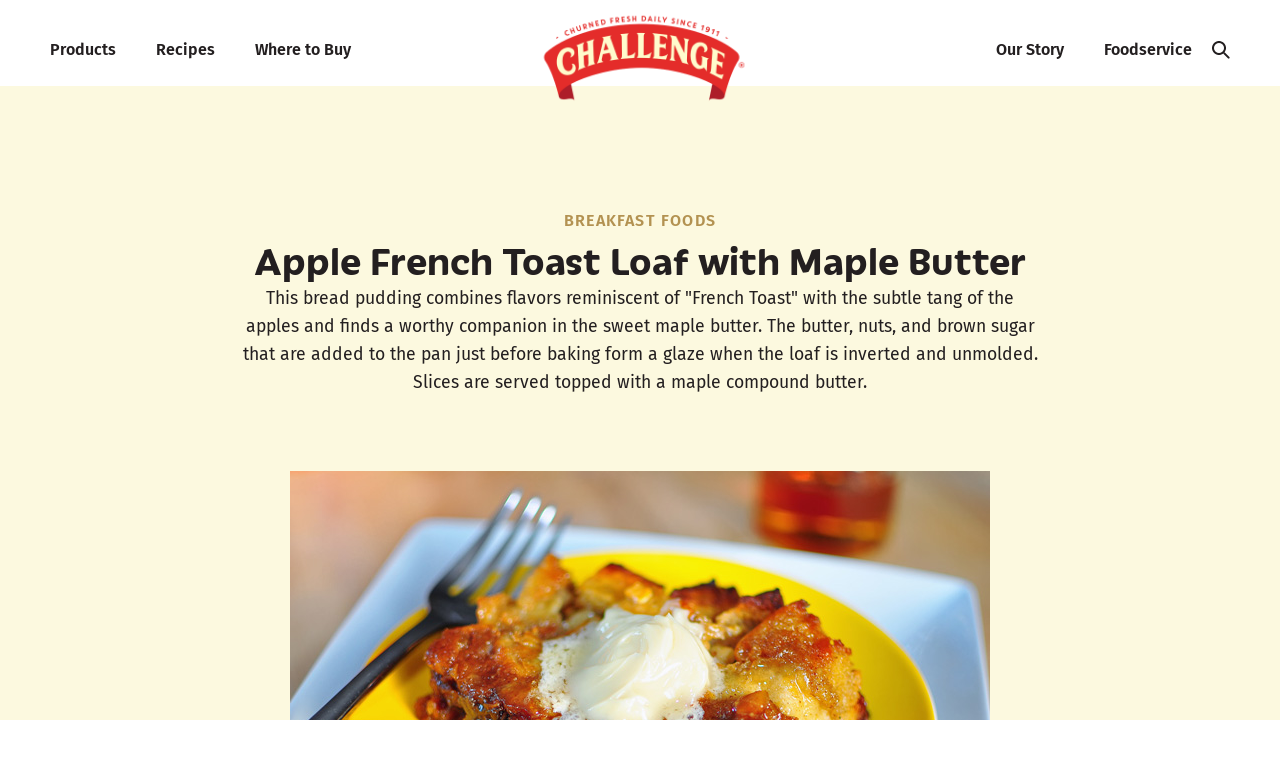

--- FILE ---
content_type: text/html; charset=UTF-8
request_url: https://challengedairy.com/recipes/breakfast-foods/apple-french-toast-loaf-with-maple-butter
body_size: 18659
content:
<!doctype html>
<html lang="en-US">
<head>
	<meta charset="UTF-8">
	<meta name="viewport" content="width=device-width, initial-scale=1">
	<link rel="profile" href="https://gmpg.org/xfn/11">
	<script
				type="text/javascript"
				src="https://app.termly.io/resource-blocker/dcce31d0-039f-450a-8b53-c492f0cc5cd0">
			</script><meta name='robots' content='index, follow, max-image-preview:large, max-snippet:-1, max-video-preview:-1' />
	<style>img:is([sizes="auto" i], [sizes^="auto," i]) { contain-intrinsic-size: 3000px 1500px }</style>
	
	<!-- This site is optimized with the Yoast SEO plugin v25.1 - https://yoast.com/wordpress/plugins/seo/ -->
	<title>Apple French Toast Loaf with Maple Butter - Challenge Dairy</title>
	<link rel="canonical" href="https://challengedairy.com/recipes/breakfast-foods/apple-french-toast-loaf-with-maple-butter/" />
	<meta property="og:locale" content="en_US" />
	<meta property="og:type" content="article" />
	<meta property="og:title" content="Apple French Toast Loaf with Maple Butter - Challenge Dairy" />
	<meta property="og:description" content="This bread pudding combines flavors reminiscent of &quot;French Toast&quot; with the subtle tang of the apples and finds a worthy companion in the sweet maple butter. The butter, nuts, and brown sugar that are added to the pan just before baking form a glaze when the loaf is inverted and unmolded. Slices are served topped with a maple compound butter." />
	<meta property="og:url" content="https://challengedairy.com/recipes/breakfast-foods/apple-french-toast-loaf-with-maple-butter/" />
	<meta property="og:site_name" content="Challenge Dairy" />
	<meta property="article:publisher" content="https://www.facebook.com/ChallengeButter" />
	<meta property="article:modified_time" content="2023-11-30T02:14:14+00:00" />
	<meta property="og:image" content="https://challengedairy.com/wp-content/uploads/recipe_apple_french_toast2_1.jpg" />
	<meta property="og:image:width" content="700" />
	<meta property="og:image:height" content="467" />
	<meta property="og:image:type" content="image/jpeg" />
	<meta name="twitter:card" content="summary_large_image" />
	<script type="application/ld+json" class="yoast-schema-graph">{"@context":"https://schema.org","@graph":[{"@type":"WebPage","@id":"https://challengedairy.com/recipes/breakfast-foods/apple-french-toast-loaf-with-maple-butter/","url":"https://challengedairy.com/recipes/breakfast-foods/apple-french-toast-loaf-with-maple-butter/","name":"Apple French Toast Loaf with Maple Butter - Challenge Dairy","isPartOf":{"@id":"https://challengedairy.com/#website"},"primaryImageOfPage":{"@id":"https://challengedairy.com/recipes/breakfast-foods/apple-french-toast-loaf-with-maple-butter/#primaryimage"},"image":{"@id":"https://challengedairy.com/recipes/breakfast-foods/apple-french-toast-loaf-with-maple-butter/#primaryimage"},"thumbnailUrl":"https://challengedairy.com/wp-content/uploads/recipe_apple_french_toast2_1.jpg","datePublished":"2018-11-14T08:00:00+00:00","dateModified":"2023-11-30T02:14:14+00:00","breadcrumb":{"@id":"https://challengedairy.com/recipes/breakfast-foods/apple-french-toast-loaf-with-maple-butter/#breadcrumb"},"inLanguage":"en-US","potentialAction":[{"@type":"ReadAction","target":["https://challengedairy.com/recipes/breakfast-foods/apple-french-toast-loaf-with-maple-butter/"]}]},{"@type":"ImageObject","inLanguage":"en-US","@id":"https://challengedairy.com/recipes/breakfast-foods/apple-french-toast-loaf-with-maple-butter/#primaryimage","url":"https://challengedairy.com/wp-content/uploads/recipe_apple_french_toast2_1.jpg","contentUrl":"https://challengedairy.com/wp-content/uploads/recipe_apple_french_toast2_1.jpg","width":700,"height":467,"caption":"Apple French Toast Loaf with Maple Butter"},{"@type":"BreadcrumbList","@id":"https://challengedairy.com/recipes/breakfast-foods/apple-french-toast-loaf-with-maple-butter/#breadcrumb","itemListElement":[{"@type":"ListItem","position":1,"name":"Home","item":"https://challengedairy.com/"},{"@type":"ListItem","position":2,"name":"Recipes","item":"https://challengedairy.com/recipes/"},{"@type":"ListItem","position":3,"name":"Apple French Toast Loaf with Maple Butter"}]},{"@type":"WebSite","@id":"https://challengedairy.com/#website","url":"https://challengedairy.com/","name":"Challenge Dairy","description":"Churned Fresh Daily Since 1911","publisher":{"@id":"https://challengedairy.com/#organization"},"potentialAction":[{"@type":"SearchAction","target":{"@type":"EntryPoint","urlTemplate":"https://challengedairy.com/?s={search_term_string}"},"query-input":{"@type":"PropertyValueSpecification","valueRequired":true,"valueName":"search_term_string"}}],"inLanguage":"en-US"},{"@type":"Organization","@id":"https://challengedairy.com/#organization","name":"Challenge Dairy","url":"https://challengedairy.com/","logo":{"@type":"ImageObject","inLanguage":"en-US","@id":"https://challengedairy.com/#/schema/logo/image/","url":"https://challengedairy.com/wp-content/uploads/challenge-logo.png","contentUrl":"https://challengedairy.com/wp-content/uploads/challenge-logo.png","width":456,"height":208,"caption":"Challenge Dairy"},"image":{"@id":"https://challengedairy.com/#/schema/logo/image/"},"sameAs":["https://www.facebook.com/ChallengeButter","https://www.instagram.com/challengebutter/","https://www.tiktok.com/@challengebutter"]}]}</script>
	<!-- / Yoast SEO plugin. -->


<link rel='dns-prefetch' href='//maps.googleapis.com' />
<link rel='stylesheet' id='formidable-css' href='https://challengedairy.com/wp-content/plugins/formidable/css/formidableforms.css?ver=12222238' media='all' />
<link rel='stylesheet' id='wp-block-library-css' href='https://challengedairy.com/wp-includes/css/dist/block-library/style.min.css?ver=6.8.3' media='all' />
<link rel='stylesheet' id='helpie-faq-bundle-styles-css' href='https://challengedairy.com/wp-content/plugins/helpie-faq/assets/bundles/main.app.css?ver=1.37' media='all' />
<style id='global-styles-inline-css'>
:root{--wp--preset--aspect-ratio--square: 1;--wp--preset--aspect-ratio--4-3: 4/3;--wp--preset--aspect-ratio--3-4: 3/4;--wp--preset--aspect-ratio--3-2: 3/2;--wp--preset--aspect-ratio--2-3: 2/3;--wp--preset--aspect-ratio--16-9: 16/9;--wp--preset--aspect-ratio--9-16: 9/16;--wp--preset--color--black: #000000;--wp--preset--color--cyan-bluish-gray: #abb8c3;--wp--preset--color--white: #ffffff;--wp--preset--color--pale-pink: #f78da7;--wp--preset--color--vivid-red: #cf2e2e;--wp--preset--color--luminous-vivid-orange: #ff6900;--wp--preset--color--luminous-vivid-amber: #fcb900;--wp--preset--color--light-green-cyan: #7bdcb5;--wp--preset--color--vivid-green-cyan: #00d084;--wp--preset--color--pale-cyan-blue: #8ed1fc;--wp--preset--color--vivid-cyan-blue: #0693e3;--wp--preset--color--vivid-purple: #9b51e0;--wp--preset--gradient--vivid-cyan-blue-to-vivid-purple: linear-gradient(135deg,rgba(6,147,227,1) 0%,rgb(155,81,224) 100%);--wp--preset--gradient--light-green-cyan-to-vivid-green-cyan: linear-gradient(135deg,rgb(122,220,180) 0%,rgb(0,208,130) 100%);--wp--preset--gradient--luminous-vivid-amber-to-luminous-vivid-orange: linear-gradient(135deg,rgba(252,185,0,1) 0%,rgba(255,105,0,1) 100%);--wp--preset--gradient--luminous-vivid-orange-to-vivid-red: linear-gradient(135deg,rgba(255,105,0,1) 0%,rgb(207,46,46) 100%);--wp--preset--gradient--very-light-gray-to-cyan-bluish-gray: linear-gradient(135deg,rgb(238,238,238) 0%,rgb(169,184,195) 100%);--wp--preset--gradient--cool-to-warm-spectrum: linear-gradient(135deg,rgb(74,234,220) 0%,rgb(151,120,209) 20%,rgb(207,42,186) 40%,rgb(238,44,130) 60%,rgb(251,105,98) 80%,rgb(254,248,76) 100%);--wp--preset--gradient--blush-light-purple: linear-gradient(135deg,rgb(255,206,236) 0%,rgb(152,150,240) 100%);--wp--preset--gradient--blush-bordeaux: linear-gradient(135deg,rgb(254,205,165) 0%,rgb(254,45,45) 50%,rgb(107,0,62) 100%);--wp--preset--gradient--luminous-dusk: linear-gradient(135deg,rgb(255,203,112) 0%,rgb(199,81,192) 50%,rgb(65,88,208) 100%);--wp--preset--gradient--pale-ocean: linear-gradient(135deg,rgb(255,245,203) 0%,rgb(182,227,212) 50%,rgb(51,167,181) 100%);--wp--preset--gradient--electric-grass: linear-gradient(135deg,rgb(202,248,128) 0%,rgb(113,206,126) 100%);--wp--preset--gradient--midnight: linear-gradient(135deg,rgb(2,3,129) 0%,rgb(40,116,252) 100%);--wp--preset--font-size--small: 13px;--wp--preset--font-size--medium: 20px;--wp--preset--font-size--large: 36px;--wp--preset--font-size--x-large: 42px;--wp--preset--spacing--20: 0.44rem;--wp--preset--spacing--30: 0.67rem;--wp--preset--spacing--40: 1rem;--wp--preset--spacing--50: 1.5rem;--wp--preset--spacing--60: 2.25rem;--wp--preset--spacing--70: 3.38rem;--wp--preset--spacing--80: 5.06rem;--wp--preset--shadow--natural: 6px 6px 9px rgba(0, 0, 0, 0.2);--wp--preset--shadow--deep: 12px 12px 50px rgba(0, 0, 0, 0.4);--wp--preset--shadow--sharp: 6px 6px 0px rgba(0, 0, 0, 0.2);--wp--preset--shadow--outlined: 6px 6px 0px -3px rgba(255, 255, 255, 1), 6px 6px rgba(0, 0, 0, 1);--wp--preset--shadow--crisp: 6px 6px 0px rgba(0, 0, 0, 1);}:root { --wp--style--global--content-size: 800px;--wp--style--global--wide-size: 1200px; }:where(body) { margin: 0; }.wp-site-blocks > .alignleft { float: left; margin-right: 2em; }.wp-site-blocks > .alignright { float: right; margin-left: 2em; }.wp-site-blocks > .aligncenter { justify-content: center; margin-left: auto; margin-right: auto; }:where(.wp-site-blocks) > * { margin-block-start: 24px; margin-block-end: 0; }:where(.wp-site-blocks) > :first-child { margin-block-start: 0; }:where(.wp-site-blocks) > :last-child { margin-block-end: 0; }:root { --wp--style--block-gap: 24px; }:root :where(.is-layout-flow) > :first-child{margin-block-start: 0;}:root :where(.is-layout-flow) > :last-child{margin-block-end: 0;}:root :where(.is-layout-flow) > *{margin-block-start: 24px;margin-block-end: 0;}:root :where(.is-layout-constrained) > :first-child{margin-block-start: 0;}:root :where(.is-layout-constrained) > :last-child{margin-block-end: 0;}:root :where(.is-layout-constrained) > *{margin-block-start: 24px;margin-block-end: 0;}:root :where(.is-layout-flex){gap: 24px;}:root :where(.is-layout-grid){gap: 24px;}.is-layout-flow > .alignleft{float: left;margin-inline-start: 0;margin-inline-end: 2em;}.is-layout-flow > .alignright{float: right;margin-inline-start: 2em;margin-inline-end: 0;}.is-layout-flow > .aligncenter{margin-left: auto !important;margin-right: auto !important;}.is-layout-constrained > .alignleft{float: left;margin-inline-start: 0;margin-inline-end: 2em;}.is-layout-constrained > .alignright{float: right;margin-inline-start: 2em;margin-inline-end: 0;}.is-layout-constrained > .aligncenter{margin-left: auto !important;margin-right: auto !important;}.is-layout-constrained > :where(:not(.alignleft):not(.alignright):not(.alignfull)){max-width: var(--wp--style--global--content-size);margin-left: auto !important;margin-right: auto !important;}.is-layout-constrained > .alignwide{max-width: var(--wp--style--global--wide-size);}body .is-layout-flex{display: flex;}.is-layout-flex{flex-wrap: wrap;align-items: center;}.is-layout-flex > :is(*, div){margin: 0;}body .is-layout-grid{display: grid;}.is-layout-grid > :is(*, div){margin: 0;}body{padding-top: 0px;padding-right: 0px;padding-bottom: 0px;padding-left: 0px;}a:where(:not(.wp-element-button)){text-decoration: underline;}:root :where(.wp-element-button, .wp-block-button__link){background-color: #32373c;border-width: 0;color: #fff;font-family: inherit;font-size: inherit;line-height: inherit;padding: calc(0.667em + 2px) calc(1.333em + 2px);text-decoration: none;}.has-black-color{color: var(--wp--preset--color--black) !important;}.has-cyan-bluish-gray-color{color: var(--wp--preset--color--cyan-bluish-gray) !important;}.has-white-color{color: var(--wp--preset--color--white) !important;}.has-pale-pink-color{color: var(--wp--preset--color--pale-pink) !important;}.has-vivid-red-color{color: var(--wp--preset--color--vivid-red) !important;}.has-luminous-vivid-orange-color{color: var(--wp--preset--color--luminous-vivid-orange) !important;}.has-luminous-vivid-amber-color{color: var(--wp--preset--color--luminous-vivid-amber) !important;}.has-light-green-cyan-color{color: var(--wp--preset--color--light-green-cyan) !important;}.has-vivid-green-cyan-color{color: var(--wp--preset--color--vivid-green-cyan) !important;}.has-pale-cyan-blue-color{color: var(--wp--preset--color--pale-cyan-blue) !important;}.has-vivid-cyan-blue-color{color: var(--wp--preset--color--vivid-cyan-blue) !important;}.has-vivid-purple-color{color: var(--wp--preset--color--vivid-purple) !important;}.has-black-background-color{background-color: var(--wp--preset--color--black) !important;}.has-cyan-bluish-gray-background-color{background-color: var(--wp--preset--color--cyan-bluish-gray) !important;}.has-white-background-color{background-color: var(--wp--preset--color--white) !important;}.has-pale-pink-background-color{background-color: var(--wp--preset--color--pale-pink) !important;}.has-vivid-red-background-color{background-color: var(--wp--preset--color--vivid-red) !important;}.has-luminous-vivid-orange-background-color{background-color: var(--wp--preset--color--luminous-vivid-orange) !important;}.has-luminous-vivid-amber-background-color{background-color: var(--wp--preset--color--luminous-vivid-amber) !important;}.has-light-green-cyan-background-color{background-color: var(--wp--preset--color--light-green-cyan) !important;}.has-vivid-green-cyan-background-color{background-color: var(--wp--preset--color--vivid-green-cyan) !important;}.has-pale-cyan-blue-background-color{background-color: var(--wp--preset--color--pale-cyan-blue) !important;}.has-vivid-cyan-blue-background-color{background-color: var(--wp--preset--color--vivid-cyan-blue) !important;}.has-vivid-purple-background-color{background-color: var(--wp--preset--color--vivid-purple) !important;}.has-black-border-color{border-color: var(--wp--preset--color--black) !important;}.has-cyan-bluish-gray-border-color{border-color: var(--wp--preset--color--cyan-bluish-gray) !important;}.has-white-border-color{border-color: var(--wp--preset--color--white) !important;}.has-pale-pink-border-color{border-color: var(--wp--preset--color--pale-pink) !important;}.has-vivid-red-border-color{border-color: var(--wp--preset--color--vivid-red) !important;}.has-luminous-vivid-orange-border-color{border-color: var(--wp--preset--color--luminous-vivid-orange) !important;}.has-luminous-vivid-amber-border-color{border-color: var(--wp--preset--color--luminous-vivid-amber) !important;}.has-light-green-cyan-border-color{border-color: var(--wp--preset--color--light-green-cyan) !important;}.has-vivid-green-cyan-border-color{border-color: var(--wp--preset--color--vivid-green-cyan) !important;}.has-pale-cyan-blue-border-color{border-color: var(--wp--preset--color--pale-cyan-blue) !important;}.has-vivid-cyan-blue-border-color{border-color: var(--wp--preset--color--vivid-cyan-blue) !important;}.has-vivid-purple-border-color{border-color: var(--wp--preset--color--vivid-purple) !important;}.has-vivid-cyan-blue-to-vivid-purple-gradient-background{background: var(--wp--preset--gradient--vivid-cyan-blue-to-vivid-purple) !important;}.has-light-green-cyan-to-vivid-green-cyan-gradient-background{background: var(--wp--preset--gradient--light-green-cyan-to-vivid-green-cyan) !important;}.has-luminous-vivid-amber-to-luminous-vivid-orange-gradient-background{background: var(--wp--preset--gradient--luminous-vivid-amber-to-luminous-vivid-orange) !important;}.has-luminous-vivid-orange-to-vivid-red-gradient-background{background: var(--wp--preset--gradient--luminous-vivid-orange-to-vivid-red) !important;}.has-very-light-gray-to-cyan-bluish-gray-gradient-background{background: var(--wp--preset--gradient--very-light-gray-to-cyan-bluish-gray) !important;}.has-cool-to-warm-spectrum-gradient-background{background: var(--wp--preset--gradient--cool-to-warm-spectrum) !important;}.has-blush-light-purple-gradient-background{background: var(--wp--preset--gradient--blush-light-purple) !important;}.has-blush-bordeaux-gradient-background{background: var(--wp--preset--gradient--blush-bordeaux) !important;}.has-luminous-dusk-gradient-background{background: var(--wp--preset--gradient--luminous-dusk) !important;}.has-pale-ocean-gradient-background{background: var(--wp--preset--gradient--pale-ocean) !important;}.has-electric-grass-gradient-background{background: var(--wp--preset--gradient--electric-grass) !important;}.has-midnight-gradient-background{background: var(--wp--preset--gradient--midnight) !important;}.has-small-font-size{font-size: var(--wp--preset--font-size--small) !important;}.has-medium-font-size{font-size: var(--wp--preset--font-size--medium) !important;}.has-large-font-size{font-size: var(--wp--preset--font-size--large) !important;}.has-x-large-font-size{font-size: var(--wp--preset--font-size--x-large) !important;}
:root :where(.wp-block-pullquote){font-size: 1.5em;line-height: 1.6;}
</style>
<link rel='stylesheet' id='where-to-buy-challengedairy-css' href='https://challengedairy.com/wp-content/plugins/where-to-buy-challengedairy-v6-updated-7june/public/css/where-to-buy-challengedairy-public.css?ver=1.0.0' media='all' />
<link rel='stylesheet' id='dashicons-css' href='https://challengedairy.com/wp-includes/css/dashicons.min.css?ver=6.8.3' media='all' />
<link rel='stylesheet' id='hello-elementor-css' href='https://challengedairy.com/wp-content/themes/hello-elementor/style.min.css?ver=3.3.0' media='all' />
<link rel='stylesheet' id='hello-elementor-theme-style-css' href='https://challengedairy.com/wp-content/themes/hello-elementor/theme.min.css?ver=3.3.0' media='all' />
<link rel='stylesheet' id='hello-elementor-header-footer-css' href='https://challengedairy.com/wp-content/themes/hello-elementor/header-footer.min.css?ver=3.3.0' media='all' />
<link rel='stylesheet' id='elementor-frontend-css' href='https://challengedairy.com/wp-content/uploads/elementor/css/custom-frontend.min.css?ver=1759879444' media='all' />
<link rel='stylesheet' id='widget-image-css' href='https://challengedairy.com/wp-content/plugins/elementor/assets/css/widget-image.min.css?ver=3.28.4' media='all' />
<link rel='stylesheet' id='widget-nav-menu-css' href='https://challengedairy.com/wp-content/uploads/elementor/css/custom-pro-widget-nav-menu.min.css?ver=1759879445' media='all' />
<link rel='stylesheet' id='widget-spacer-css' href='https://challengedairy.com/wp-content/plugins/elementor/assets/css/widget-spacer.min.css?ver=3.28.4' media='all' />
<link rel='stylesheet' id='e-sticky-css' href='https://challengedairy.com/wp-content/plugins/elementor-pro/assets/css/modules/sticky.min.css?ver=3.28.4' media='all' />
<link rel='stylesheet' id='widget-search-form-css' href='https://challengedairy.com/wp-content/plugins/elementor-pro/assets/css/widget-search-form.min.css?ver=3.28.4' media='all' />
<link rel='stylesheet' id='elementor-icons-shared-0-css' href='https://challengedairy.com/wp-content/plugins/elementor/assets/lib/font-awesome/css/fontawesome.min.css?ver=5.15.3' media='all' />
<link rel='stylesheet' id='elementor-icons-fa-solid-css' href='https://challengedairy.com/wp-content/plugins/elementor/assets/lib/font-awesome/css/solid.min.css?ver=5.15.3' media='all' />
<link rel='stylesheet' id='widget-heading-css' href='https://challengedairy.com/wp-content/plugins/elementor/assets/css/widget-heading.min.css?ver=3.28.4' media='all' />
<link rel='stylesheet' id='widget-social-icons-css' href='https://challengedairy.com/wp-content/plugins/elementor/assets/css/widget-social-icons.min.css?ver=3.28.4' media='all' />
<link rel='stylesheet' id='e-apple-webkit-css' href='https://challengedairy.com/wp-content/uploads/elementor/css/custom-apple-webkit.min.css?ver=1759879444' media='all' />
<link rel='stylesheet' id='widget-icon-list-css' href='https://challengedairy.com/wp-content/uploads/elementor/css/custom-widget-icon-list.min.css?ver=1759879444' media='all' />
<link rel='stylesheet' id='widget-post-info-css' href='https://challengedairy.com/wp-content/plugins/elementor-pro/assets/css/widget-post-info.min.css?ver=3.28.4' media='all' />
<link rel='stylesheet' id='elementor-icons-fa-regular-css' href='https://challengedairy.com/wp-content/plugins/elementor/assets/lib/font-awesome/css/regular.min.css?ver=5.15.3' media='all' />
<link rel='stylesheet' id='swiper-css' href='https://challengedairy.com/wp-content/plugins/elementor/assets/lib/swiper/v8/css/swiper.min.css?ver=8.4.5' media='all' />
<link rel='stylesheet' id='e-swiper-css' href='https://challengedairy.com/wp-content/plugins/elementor/assets/css/conditionals/e-swiper.min.css?ver=3.28.4' media='all' />
<link rel='stylesheet' id='widget-loop-common-css' href='https://challengedairy.com/wp-content/plugins/elementor-pro/assets/css/widget-loop-common.min.css?ver=3.28.4' media='all' />
<link rel='stylesheet' id='widget-loop-carousel-css' href='https://challengedairy.com/wp-content/plugins/elementor-pro/assets/css/widget-loop-carousel.min.css?ver=3.28.4' media='all' />
<link rel='stylesheet' id='elementor-icons-css' href='https://challengedairy.com/wp-content/plugins/elementor/assets/lib/eicons/css/elementor-icons.min.css?ver=5.36.0' media='all' />
<link rel='stylesheet' id='elementor-post-9-css' href='https://challengedairy.com/wp-content/uploads/elementor/css/post-9.css?ver=1759879445' media='all' />
<link rel='stylesheet' id='elementor-post-49-css' href='https://challengedairy.com/wp-content/uploads/elementor/css/post-49.css?ver=1761324366' media='all' />
<link rel='stylesheet' id='elementor-post-6239-css' href='https://challengedairy.com/wp-content/uploads/elementor/css/post-6239.css?ver=1761324335' media='all' />
<link rel='stylesheet' id='elementor-post-115-css' href='https://challengedairy.com/wp-content/uploads/elementor/css/post-115.css?ver=1759879461' media='all' />
<link rel='stylesheet' id='hello-elementor-child-style-css' href='https://challengedairy.com/wp-content/themes/challenge/style.css?ver=2.0.3' media='all' />
<link rel='stylesheet' id='ecs-styles-css' href='https://challengedairy.com/wp-content/plugins/ele-custom-skin/assets/css/ecs-style.css?ver=3.1.9' media='all' />
<link rel='stylesheet' id='elementor-post-612-css' href='https://challengedairy.com/wp-content/uploads/elementor/css/post-612.css?ver=1700132194' media='all' />
<link rel='stylesheet' id='elementor-post-2639-css' href='https://challengedairy.com/wp-content/uploads/elementor/css/post-2639.css?ver=1701431232' media='all' />
<link rel='stylesheet' id='elementor-icons-fa-brands-css' href='https://challengedairy.com/wp-content/plugins/elementor/assets/lib/font-awesome/css/brands.min.css?ver=5.15.3' media='all' />
<script src="https://challengedairy.com/wp-includes/js/jquery/jquery.min.js?ver=3.7.1" id="jquery-core-js"></script>
<script src="https://challengedairy.com/wp-includes/js/jquery/jquery-migrate.min.js?ver=3.4.1" id="jquery-migrate-js"></script>
<script id="ecs_ajax_load-js-extra">
var ecs_ajax_params = {"ajaxurl":"https:\/\/challengedairy.com\/wp-admin\/admin-ajax.php","posts":"{\"name\":\"apple-french-toast-loaf-with-maple-butter\",\"post_type\":\"recipes\",\"recipes\":\"apple-french-toast-loaf-with-maple-butter\",\"do_not_redirect\":1,\"error\":\"\",\"m\":\"\",\"p\":0,\"post_parent\":\"\",\"subpost\":\"\",\"subpost_id\":\"\",\"attachment\":\"\",\"attachment_id\":0,\"pagename\":\"\",\"page_id\":0,\"second\":\"\",\"minute\":\"\",\"hour\":\"\",\"day\":0,\"monthnum\":0,\"year\":0,\"w\":0,\"category_name\":\"\",\"tag\":\"\",\"cat\":\"\",\"tag_id\":\"\",\"author\":\"\",\"author_name\":\"\",\"feed\":\"\",\"tb\":\"\",\"paged\":0,\"meta_key\":\"\",\"meta_value\":\"\",\"preview\":\"\",\"s\":\"\",\"sentence\":\"\",\"title\":\"\",\"fields\":\"all\",\"menu_order\":\"\",\"embed\":\"\",\"category__in\":[],\"category__not_in\":[],\"category__and\":[],\"post__in\":[],\"post__not_in\":[],\"post_name__in\":[],\"tag__in\":[],\"tag__not_in\":[],\"tag__and\":[],\"tag_slug__in\":[],\"tag_slug__and\":[],\"post_parent__in\":[],\"post_parent__not_in\":[],\"author__in\":[],\"author__not_in\":[],\"search_columns\":[],\"ignore_sticky_posts\":false,\"suppress_filters\":false,\"cache_results\":true,\"update_post_term_cache\":true,\"update_menu_item_cache\":false,\"lazy_load_term_meta\":true,\"update_post_meta_cache\":true,\"posts_per_page\":24,\"nopaging\":false,\"comments_per_page\":\"50\",\"no_found_rows\":false,\"order\":\"DESC\"}"};
</script>
<script src="https://challengedairy.com/wp-content/plugins/ele-custom-skin/assets/js/ecs_ajax_pagination.js?ver=3.1.9" id="ecs_ajax_load-js"></script>
<script src="https://challengedairy.com/wp-content/plugins/ele-custom-skin/assets/js/ecs.js?ver=3.1.9" id="ecs-script-js"></script>
<!-- Schema optimized by Schema Pro --><script type="application/ld+json">{"@context":"https://schema.org","@type":"Recipe","name":"Apple French Toast Loaf with Maple Butter","image":{"@type":"ImageObject","url":"https://challengedairy.com/wp-content/uploads/recipe_apple_french_toast2_1.jpg","width":700,"height":467},"author":{"@type":"Organization","name":"Challenge Dairy"},"description":"This bread pudding combines flavors reminiscent of \"French Toast\" with the subtle tang of the apples and finds a worthy companion in the sweet maple butter. The butter, nuts, and brown sugar that are added to the pan just before baking form a glaze when the loaf is inverted and unmolded. Slices are served topped with a maple compound butter.","prepTime":"1 hour","cookTime":"50 minutes","recipeYield":"8 to 10","keywords":null,"recipeCategory":null,"recipeCuisine":null}</script><!-- / Schema optimized by Schema Pro --><!-- site-navigation-element Schema optimized by Schema Pro --><script type="application/ld+json">{"@context":"https:\/\/schema.org","@graph":[{"@context":"https:\/\/schema.org","@type":"SiteNavigationElement","id":"site-navigation","name":"Products","url":"https:\/\/challengedairy.com\/products\/"},{"@context":"https:\/\/schema.org","@type":"SiteNavigationElement","id":"site-navigation","name":"Recipes","url":"https:\/\/challengedairy.com\/recipes\/"},{"@context":"https:\/\/schema.org","@type":"SiteNavigationElement","id":"site-navigation","name":"Where to Buy","url":"https:\/\/challengedairy.com\/where-to-buy\/"},{"@context":"https:\/\/schema.org","@type":"SiteNavigationElement","id":"site-navigation","name":"Our Story","url":"https:\/\/challengedairy.com\/our-story\/"},{"@context":"https:\/\/schema.org","@type":"SiteNavigationElement","id":"site-navigation","name":"Foodservice","url":"https:\/\/challengedairy.com\/foodservice\/"},{"@context":"https:\/\/schema.org","@type":"SiteNavigationElement","id":"site-navigation","name":"International","url":"https:\/\/international.challengedairy.com\/"}]}</script><!-- / site-navigation-element Schema optimized by Schema Pro --><script>document.documentElement.className += " js";</script>
<meta name="description" content="This bread pudding combines flavors reminiscent of &quot;French Toast&quot; with the subtle tang of the apples and finds a worthy companion in the sweet maple butter. The butter, nuts, and brown sugar that are added to the pan just before baking form a glaze when the loaf is inverted and unmolded. Slices are served topped with a maple compound butter.">
<!-- Meta Pixel Code -->
<script>
!function(f,b,e,v,n,t,s)
{if(f.fbq)return;n=f.fbq=function(){n.callMethod?
n.callMethod.apply(n,arguments):n.queue.push(arguments)};
if(!f._fbq)f._fbq=n;n.push=n;n.loaded=!0;n.version='2.0';
n.queue=[];t=b.createElement(e);t.async=!0;
t.src=v;s=b.getElementsByTagName(e)[0];
s.parentNode.insertBefore(t,s)}(window, document,'script',
'https://connect.facebook.net/en_US/fbevents.js');
fbq('init', '1113547509744731');
fbq('track', 'PageView');
</script>
<noscript><img height="1" width="1" style="display:none"
src="https://www.facebook.com/tr?id=1113547509744731&ev=PageView&noscript=1"
/></noscript>
<!-- End Meta Pixel Code -->
<!-- Google Tag Manager -->
<script>(function(w,d,s,l,i){w[l]=w[l]||[];w[l].push({'gtm.start':
new Date().getTime(),event:'gtm.js'});var f=d.getElementsByTagName(s)[0],
j=d.createElement(s),dl=l!='dataLayer'?'&l='+l:'';j.async=true;j.src=
'https://www.googletagmanager.com/gtm.js?id='+i+dl;f.parentNode.insertBefore(j,f);
})(window,document,'script','dataLayer','GTM-NVL3M7GC');</script>
<!-- End Google Tag Manager -->
			<style>
				.e-con.e-parent:nth-of-type(n+4):not(.e-lazyloaded):not(.e-no-lazyload),
				.e-con.e-parent:nth-of-type(n+4):not(.e-lazyloaded):not(.e-no-lazyload) * {
					background-image: none !important;
				}
				@media screen and (max-height: 1024px) {
					.e-con.e-parent:nth-of-type(n+3):not(.e-lazyloaded):not(.e-no-lazyload),
					.e-con.e-parent:nth-of-type(n+3):not(.e-lazyloaded):not(.e-no-lazyload) * {
						background-image: none !important;
					}
				}
				@media screen and (max-height: 640px) {
					.e-con.e-parent:nth-of-type(n+2):not(.e-lazyloaded):not(.e-no-lazyload),
					.e-con.e-parent:nth-of-type(n+2):not(.e-lazyloaded):not(.e-no-lazyload) * {
						background-image: none !important;
					}
				}
			</style>
			<style type="text/css">.helpie-faq.accordions.custom-styles .accordion .accordion__item .accordion__header{padding-top:5px;padding-right:15px;padding-bottom:5px;padding-left:15px;}.helpie-faq.accordions.custom-styles .accordion .accordion__item .accordion__body{padding-top:5px;padding-right:15px;padding-bottom:5px;padding-left:15px;}.helpie-faq.accordions.custom-styles .accordion .accordion__item{border-top-width:0px;border-right-width:0px;border-bottom-width:1px;border-left-width:0px;border-color:#44596B;border-style:solid;}.helpie-faq.custom-styles .accordion .accordion__item{margin-top:0px;margin-right:0px;margin-bottom:0px;margin-left:0px;}.helpie-faq.custom-styles .accordion__item .accordion__header .accordion__toggle .accordion__toggle-icons{color:#44596B!important}.helpie-faq.custom-styles .accordion__header:after,.helpie-faq.custom-styles .accordion__header:before{background-color:#44596B!important}.helpie-faq-form__toggle{padding-top:15px!important;padding-right:15px!important;padding-bottom:15px!important;padding-left:15px!important;}.helpie-faq-form__submit{padding-top:15px!important;padding-right:15px!important;padding-bottom:15px!important;padding-left:15px!important;}</style>			<style id="wpsp-style-frontend"></style>
			<link rel="icon" href="https://challengedairy.com/wp-content/uploads/cropped-favicon-32x32.png" sizes="32x32" />
<link rel="icon" href="https://challengedairy.com/wp-content/uploads/cropped-favicon-192x192.png" sizes="192x192" />
<link rel="apple-touch-icon" href="https://challengedairy.com/wp-content/uploads/cropped-favicon-180x180.png" />
<meta name="msapplication-TileImage" content="https://challengedairy.com/wp-content/uploads/cropped-favicon-270x270.png" />
</head>
<body class="wp-singular recipes-template-default single single-recipes postid-731 wp-custom-logo wp-embed-responsive wp-theme-hello-elementor wp-child-theme-challenge wp-schema-pro-2.9.0 theme-default elementor-default elementor-kit-9 elementor-page-115">

<!-- Google Tag Manager (noscript) -->
<noscript><iframe src="https://www.googletagmanager.com/ns.html?id=GTM-NVL3M7GC"
height="0" width="0" style="display:none;visibility:hidden"></iframe></noscript>
<!-- End Google Tag Manager (noscript) -->

<a class="skip-link screen-reader-text" href="#content">Skip to content</a>

		<div data-elementor-type="header" data-elementor-id="49" class="elementor elementor-49 elementor-location-header" data-elementor-post-type="elementor_library">
			<div class="elementor-element elementor-element-48eddd1 e-con-full print-only e-flex e-con e-parent" data-id="48eddd1" data-element_type="container" data-settings="{&quot;background_background&quot;:&quot;classic&quot;}">
				<div class="elementor-element elementor-element-1006f6b elementor-widget elementor-widget-theme-site-logo elementor-widget-image" data-id="1006f6b" data-element_type="widget" data-widget_type="theme-site-logo.default">
				<div class="elementor-widget-container">
											<a href="https://challengedairy.com">
			<img fetchpriority="high" width="456" height="208" src="https://challengedairy.com/wp-content/uploads/challenge-logo.png" class="attachment-full size-full wp-image-50" alt="Challenge" />				</a>
											</div>
				</div>
				</div>
		<div class="elementor-element elementor-element-542979e e-con-full no-print e-flex e-con e-parent" data-id="542979e" data-element_type="container" data-settings="{&quot;background_background&quot;:&quot;classic&quot;,&quot;sticky&quot;:&quot;top&quot;,&quot;sticky_on&quot;:[&quot;widescreen&quot;,&quot;desktop&quot;,&quot;laptop&quot;,&quot;tablet_extra&quot;,&quot;tablet&quot;,&quot;mobile_extra&quot;,&quot;mobile&quot;],&quot;sticky_offset&quot;:0,&quot;sticky_effects_offset&quot;:0,&quot;sticky_anchor_link_offset&quot;:0}">
				<div class="elementor-element elementor-element-380d6d1 elementor-hidden-widescreen elementor-hidden-desktop elementor-hidden-laptop elementor-widget elementor-widget-html" data-id="380d6d1" data-element_type="widget" data-widget_type="html.default">
				<div class="elementor-widget-container">
					<button class="hamburger hamburger--spring" type="button">
<a><div class="hamburger-box">
<div class="hamburger-inner"></div>
</div>
</a>
</button>
<script>
document.addEventListener('DOMContentLoaded', function() {
jQuery(function($){
$('.hamburger').click(function(){
$('.hamburger--spring').toggleClass('is-active');
});
});
});
</script>


<style>
    
 /*!
 * Hamburgers
 * @description Tasty CSS-animated hamburgers
 * @author Jonathan Suh @jonsuh
 * @site https://jonsuh.com/hamburgers
 * @link https://github.com/jonsuh/hamburgers
 */
    
.hamburger {
  padding: 6px;
  display: inline-block;
  cursor: pointer;
  transition-property: opacity, filter;
  transition-duration: 0.15s;
  transition-timing-function: linear;
  font: inherit;
  color: inherit;
  text-transform: none;
  background-color: transparent;
  border: 0;
  margin: 0;
  overflow: visible; 
z-index:99999;}
  .hamburger:hover {
    opacity: 0.7; }
  .hamburger.is-active:hover {
    opacity: 0.7; }
  .hamburger.is-active .hamburger-inner,
  .hamburger.is-active .hamburger-inner::before,
  .hamburger.is-active .hamburger-inner::after {
    background-color: #000000; }

.hamburger:hover, .hamburger:focus{
    background: unset;
    outline: unset;
  }
    
.hamburger-box {
  width: 30px;
  height: 24px;
  display: inline-block;
  position: relative; }

.hamburger-inner {
  display: block;
  top: 50%;
  margin-top: 3px; }
  .hamburger-inner, .hamburger-inner::before, .hamburger-inner::after {
    width: 28px;
    height: 2px;
    background-color: #000000;
    border-radius: 1px;
    position: absolute;
    transition-property: transform;
    transition-duration: 0.15s;
    transition-timing-function: ease; }
  .hamburger-inner::before, .hamburger-inner::after {
    content: "";
    display: block; }
  .hamburger-inner::before {
    top: -10px; }
  .hamburger-inner::after {
    bottom: -10px; }
/*
   * Spring
   */
.hamburger--spring .hamburger-inner {
  top: -3px;
  transition: background-color 0s 0.13s linear; }
  .hamburger--spring .hamburger-inner::before {
    top: 10px;
    transition: top 0.1s 0.2s cubic-bezier(0.33333, 0.66667, 0.66667, 1), transform 0.13s cubic-bezier(0.55, 0.055, 0.675, 0.19); }
  .hamburger--spring .hamburger-inner::after {
    top: 20px;
    transition: top 0.2s 0.2s cubic-bezier(0.33333, 0.66667, 0.66667, 1), transform 0.13s cubic-bezier(0.55, 0.055, 0.675, 0.19); }

.hamburger--spring.is-active .hamburger-inner {
  transition-delay: 0.22s;
  background-color: transparent !important; }
  .hamburger--spring.is-active .hamburger-inner::before {
    top: 0;
    transition: top 0.1s 0.15s cubic-bezier(0.33333, 0, 0.66667, 0.33333), transform 0.13s 0.22s cubic-bezier(0.215, 0.61, 0.355, 1);
    transform: translate3d(0, 10px, 0) rotate(45deg); }
  .hamburger--spring.is-active .hamburger-inner::after {
    top: 0;
    transition: top 0.2s cubic-bezier(0.33333, 0, 0.66667, 0.33333), transform 0.13s 0.22s cubic-bezier(0.215, 0.61, 0.355, 1);
    transform: translate3d(0, 10px, 0) rotate(-45deg); }

/*
   * Spring Reverse
   */
.hamburger--spring-r .hamburger-inner {
  top: auto;
  bottom: 0;
  transition-duration: 0.13s;
  transition-delay: 0s;
  transition-timing-function: cubic-bezier(0.55, 0.055, 0.675, 0.19); }
  .hamburger--spring-r .hamburger-inner::after {
    top: -20px;
    transition: top 0.2s 0.2s cubic-bezier(0.33333, 0.66667, 0.66667, 1), opacity 0s linear; }
  .hamburger--spring-r .hamburger-inner::before {
    transition: top 0.1s 0.2s cubic-bezier(0.33333, 0.66667, 0.66667, 1), transform 0.13s cubic-bezier(0.55, 0.055, 0.675, 0.19); }

.hamburger--spring-r.is-active .hamburger-inner {
  transform: translate3d(0, -10px, 0) rotate(-45deg);
  transition-delay: 0.22s;
  transition-timing-function: cubic-bezier(0.215, 0.61, 0.355, 1); }
  .hamburger--spring-r.is-active .hamburger-inner::after {
    top: 0;
    opacity: 0;
    transition: top 0.2s cubic-bezier(0.33333, 0, 0.66667, 0.33333), opacity 0s 0.22s linear; }
  .hamburger--spring-r.is-active .hamburger-inner::before {
    top: 0;
    transform: rotate(90deg);
    transition: top 0.1s 0.15s cubic-bezier(0.33333, 0, 0.66667, 0.33333), transform 0.13s 0.22s cubic-bezier(0.215, 0.61, 0.355, 1); }

</style>

				</div>
				</div>
				<div class="elementor-element elementor-element-ec2be63 elementor-nav-menu__align-start elementor-widget__width-initial elementor-hidden-tablet_extra elementor-hidden-tablet elementor-hidden-mobile_extra elementor-hidden-mobile elementor-nav-menu--dropdown-tablet elementor-nav-menu__text-align-aside elementor-nav-menu--toggle elementor-nav-menu--burger elementor-widget elementor-widget-nav-menu" data-id="ec2be63" data-element_type="widget" data-settings="{&quot;layout&quot;:&quot;horizontal&quot;,&quot;submenu_icon&quot;:{&quot;value&quot;:&quot;&lt;i class=\&quot;fas fa-caret-down\&quot;&gt;&lt;\/i&gt;&quot;,&quot;library&quot;:&quot;fa-solid&quot;},&quot;toggle&quot;:&quot;burger&quot;}" data-widget_type="nav-menu.default">
				<div class="elementor-widget-container">
								<nav aria-label="Menu" class="elementor-nav-menu--main elementor-nav-menu__container elementor-nav-menu--layout-horizontal e--pointer-none">
				<ul id="menu-1-ec2be63" class="elementor-nav-menu"><li class="menu-item menu-item-type-post_type menu-item-object-page menu-item-36"><a href="https://challengedairy.com/products/" class="elementor-item">Products</a></li>
<li class="menu-item menu-item-type-post_type_archive menu-item-object-recipes menu-item-548"><a href="https://challengedairy.com/recipes/" class="elementor-item">Recipes</a></li>
<li class="menu-item menu-item-type-post_type menu-item-object-page menu-item-7077"><a href="https://challengedairy.com/where-to-buy/" class="elementor-item">Where to Buy</a></li>
</ul>			</nav>
					<div class="elementor-menu-toggle" role="button" tabindex="0" aria-label="Menu Toggle" aria-expanded="false">
			<i aria-hidden="true" role="presentation" class="elementor-menu-toggle__icon--open eicon-menu-bar"></i><i aria-hidden="true" role="presentation" class="elementor-menu-toggle__icon--close eicon-close"></i>		</div>
					<nav class="elementor-nav-menu--dropdown elementor-nav-menu__container" aria-hidden="true">
				<ul id="menu-2-ec2be63" class="elementor-nav-menu"><li class="menu-item menu-item-type-post_type menu-item-object-page menu-item-36"><a href="https://challengedairy.com/products/" class="elementor-item" tabindex="-1">Products</a></li>
<li class="menu-item menu-item-type-post_type_archive menu-item-object-recipes menu-item-548"><a href="https://challengedairy.com/recipes/" class="elementor-item" tabindex="-1">Recipes</a></li>
<li class="menu-item menu-item-type-post_type menu-item-object-page menu-item-7077"><a href="https://challengedairy.com/where-to-buy/" class="elementor-item" tabindex="-1">Where to Buy</a></li>
</ul>			</nav>
						</div>
				</div>
				<div class="elementor-element elementor-element-1f5b11b elementor-hidden-tablet_extra elementor-hidden-tablet elementor-hidden-mobile_extra elementor-hidden-mobile elementor-widget elementor-widget-spacer" data-id="1f5b11b" data-element_type="widget" data-widget_type="spacer.default">
				<div class="elementor-widget-container">
							<div class="elementor-spacer">
			<div class="elementor-spacer-inner"></div>
		</div>
						</div>
				</div>
				<div class="elementor-element elementor-element-ff54807 site-logo elementor-widget elementor-widget-theme-site-logo elementor-widget-image" data-id="ff54807" data-element_type="widget" data-widget_type="theme-site-logo.default">
				<div class="elementor-widget-container">
											<a href="https://challengedairy.com">
			<img fetchpriority="high" width="456" height="208" src="https://challengedairy.com/wp-content/uploads/challenge-logo.png" class="attachment-full size-full wp-image-50" alt="Challenge" />				</a>
											</div>
				</div>
				<div class="elementor-element elementor-element-99ef89a elementor-nav-menu__align-end elementor-widget__width-initial elementor-hidden-tablet_extra elementor-hidden-tablet elementor-hidden-mobile_extra elementor-hidden-mobile elementor-nav-menu--dropdown-tablet elementor-nav-menu__text-align-aside elementor-nav-menu--toggle elementor-nav-menu--burger elementor-widget elementor-widget-nav-menu" data-id="99ef89a" data-element_type="widget" data-settings="{&quot;layout&quot;:&quot;horizontal&quot;,&quot;submenu_icon&quot;:{&quot;value&quot;:&quot;&lt;i class=\&quot;fas fa-caret-down\&quot;&gt;&lt;\/i&gt;&quot;,&quot;library&quot;:&quot;fa-solid&quot;},&quot;toggle&quot;:&quot;burger&quot;}" data-widget_type="nav-menu.default">
				<div class="elementor-widget-container">
								<nav aria-label="Menu" class="elementor-nav-menu--main elementor-nav-menu__container elementor-nav-menu--layout-horizontal e--pointer-none">
				<ul id="menu-1-99ef89a" class="elementor-nav-menu"><li class="menu-item menu-item-type-post_type menu-item-object-page menu-item-38"><a href="https://challengedairy.com/our-story/" class="elementor-item">Our Story</a></li>
<li class="menu-item menu-item-type-post_type menu-item-object-page menu-item-7078"><a href="https://challengedairy.com/foodservice/" class="elementor-item">Foodservice</a></li>
</ul>			</nav>
					<div class="elementor-menu-toggle" role="button" tabindex="0" aria-label="Menu Toggle" aria-expanded="false">
			<i aria-hidden="true" role="presentation" class="elementor-menu-toggle__icon--open eicon-menu-bar"></i><i aria-hidden="true" role="presentation" class="elementor-menu-toggle__icon--close eicon-close"></i>		</div>
					<nav class="elementor-nav-menu--dropdown elementor-nav-menu__container" aria-hidden="true">
				<ul id="menu-2-99ef89a" class="elementor-nav-menu"><li class="menu-item menu-item-type-post_type menu-item-object-page menu-item-38"><a href="https://challengedairy.com/our-story/" class="elementor-item" tabindex="-1">Our Story</a></li>
<li class="menu-item menu-item-type-post_type menu-item-object-page menu-item-7078"><a href="https://challengedairy.com/foodservice/" class="elementor-item" tabindex="-1">Foodservice</a></li>
</ul>			</nav>
						</div>
				</div>
				<div class="elementor-element elementor-element-4fcb47a elementor-hidden-tablet_extra elementor-hidden-tablet elementor-hidden-mobile_extra elementor-hidden-mobile elementor-view-default elementor-widget elementor-widget-icon" data-id="4fcb47a" data-element_type="widget" data-widget_type="icon.default">
				<div class="elementor-widget-container">
							<div class="elementor-icon-wrapper">
			<a class="elementor-icon" href="/search">
			<svg xmlns="http://www.w3.org/2000/svg" fill="none" viewBox="0 0 18 18"><path fill-rule="evenodd" clip-rule="evenodd" d="M12 7A5 5 0 1 1 2 7a5 5 0 0 1 10 0Zm-.59 5.43a7 7 0 1 1 1.02-1.02c.25 0 .5.1.7.3l4.23 4.24a1 1 0 0 1-1.41 1.41l-4.24-4.24a1 1 0 0 1-.3-.69Z"></path></svg>			</a>
		</div>
						</div>
				</div>
				<div class="elementor-element elementor-element-0490252 elementor-hidden-widescreen elementor-hidden-desktop elementor-hidden-laptop elementor-widget elementor-widget-spacer" data-id="0490252" data-element_type="widget" data-widget_type="spacer.default">
				<div class="elementor-widget-container">
							<div class="elementor-spacer">
			<div class="elementor-spacer-inner"></div>
		</div>
						</div>
				</div>
				</div>
		<div class="elementor-element elementor-element-15b24db pad-tb-m e-flex e-con-boxed e-con e-parent" data-id="15b24db" data-element_type="container" id="rightsection" data-settings="{&quot;background_background&quot;:&quot;classic&quot;}">
					<div class="e-con-inner">
				<div class="elementor-element elementor-element-9e1154e elementor-search-form--skin-minimal elementor-widget-tablet_extra__width-initial elementor-widget elementor-widget-search-form" data-id="9e1154e" data-element_type="widget" data-settings="{&quot;skin&quot;:&quot;minimal&quot;}" data-widget_type="search-form.default">
				<div class="elementor-widget-container">
							<search role="search">
			<form class="elementor-search-form" action="https://challengedairy.com" method="get">
												<div class="elementor-search-form__container">
					<label class="elementor-screen-only" for="elementor-search-form-9e1154e">Search</label>

											<div class="elementor-search-form__icon">
							<i aria-hidden="true" class="fas fa-search"></i>							<span class="elementor-screen-only">Search</span>
						</div>
					
					<input id="elementor-search-form-9e1154e" placeholder="Search recipes, tips, and more..." class="elementor-search-form__input" type="search" name="s" value="">
					
					
									</div>
			</form>
		</search>
						</div>
				</div>
				<div class="elementor-element elementor-element-0b0a97f elementor-nav-menu__align-center elementor-nav-menu--dropdown-none elementor-widget elementor-widget-nav-menu" data-id="0b0a97f" data-element_type="widget" data-settings="{&quot;layout&quot;:&quot;vertical&quot;,&quot;submenu_icon&quot;:{&quot;value&quot;:&quot;&lt;i class=\&quot;fas fa-caret-down\&quot;&gt;&lt;\/i&gt;&quot;,&quot;library&quot;:&quot;fa-solid&quot;}}" data-widget_type="nav-menu.default">
				<div class="elementor-widget-container">
								<nav aria-label="Menu" class="elementor-nav-menu--main elementor-nav-menu__container elementor-nav-menu--layout-vertical e--pointer-none">
				<ul id="menu-1-0b0a97f" class="elementor-nav-menu sm-vertical"><li class="menu-item menu-item-type-post_type menu-item-object-page menu-item-429"><a href="https://challengedairy.com/products/" class="elementor-item">Products</a></li>
<li class="menu-item menu-item-type-post_type_archive menu-item-object-recipes menu-item-547"><a href="https://challengedairy.com/recipes/" class="elementor-item">Recipes</a></li>
<li class="menu-item menu-item-type-post_type menu-item-object-page menu-item-430"><a href="https://challengedairy.com/where-to-buy/" class="elementor-item">Where to Buy</a></li>
<li class="menu-item menu-item-type-post_type menu-item-object-page menu-item-431"><a href="https://challengedairy.com/our-story/" class="elementor-item">Our Story</a></li>
<li class="menu-item menu-item-type-post_type menu-item-object-page menu-item-7080"><a href="https://challengedairy.com/foodservice/" class="elementor-item">Foodservice</a></li>
<li class="menu-item menu-item-type-custom menu-item-object-custom menu-item-7171"><a href="https://international.challengedairy.com/" class="elementor-item">International</a></li>
</ul>			</nav>
						<nav class="elementor-nav-menu--dropdown elementor-nav-menu__container" aria-hidden="true">
				<ul id="menu-2-0b0a97f" class="elementor-nav-menu sm-vertical"><li class="menu-item menu-item-type-post_type menu-item-object-page menu-item-429"><a href="https://challengedairy.com/products/" class="elementor-item" tabindex="-1">Products</a></li>
<li class="menu-item menu-item-type-post_type_archive menu-item-object-recipes menu-item-547"><a href="https://challengedairy.com/recipes/" class="elementor-item" tabindex="-1">Recipes</a></li>
<li class="menu-item menu-item-type-post_type menu-item-object-page menu-item-430"><a href="https://challengedairy.com/where-to-buy/" class="elementor-item" tabindex="-1">Where to Buy</a></li>
<li class="menu-item menu-item-type-post_type menu-item-object-page menu-item-431"><a href="https://challengedairy.com/our-story/" class="elementor-item" tabindex="-1">Our Story</a></li>
<li class="menu-item menu-item-type-post_type menu-item-object-page menu-item-7080"><a href="https://challengedairy.com/foodservice/" class="elementor-item" tabindex="-1">Foodservice</a></li>
<li class="menu-item menu-item-type-custom menu-item-object-custom menu-item-7171"><a href="https://international.challengedairy.com/" class="elementor-item" tabindex="-1">International</a></li>
</ul>			</nav>
						</div>
				</div>
				<div class="elementor-element elementor-element-802ed5f elementor-widget elementor-widget-html" data-id="802ed5f" data-element_type="widget" data-widget_type="html.default">
				<div class="elementor-widget-container">
					<style>

#rightsection {
display: none;
position: fixed;
top: 0;
left:0;
width: 100vw;
z-index: 99;
}
</style>

<script>

document.addEventListener('DOMContentLoaded', function() {
jQuery(function($){
$('.hamburger').click(function() {
$('#rightsection').fadeToggle('slow');
if ($('.hamburger').hasClass('is-active')){
document.body.style.overflow = 'hidden';
} else{
document.body.style.overflow = 'inherit';
}
});
});
});
</script>


				</div>
				</div>
					</div>
				</div>
				</div>
				<div data-elementor-type="single-post" data-elementor-id="115" class="elementor elementor-115 elementor-location-single post-731 recipes type-recipes status-publish has-post-thumbnail hentry collection-compound-butters collection-easter-brunch collection-hearty-fathers-day-breakfasts recipe_categories-breakfast-foods recipe_products-challenge-butter" data-elementor-post-type="elementor_library">
			<div class="elementor-element elementor-element-b6d7f20 pad-t-l pad-b-m e-flex e-con-boxed e-con e-parent" data-id="b6d7f20" data-element_type="container" data-settings="{&quot;background_background&quot;:&quot;classic&quot;}">
					<div class="e-con-inner">
				<div class="elementor-element elementor-element-6716948 no-print elementor-widget elementor-widget-post-info" data-id="6716948" data-element_type="widget" data-widget_type="post-info.default">
				<div class="elementor-widget-container">
							<ul class="elementor-inline-items elementor-icon-list-items elementor-post-info">
								<li class="elementor-icon-list-item elementor-repeater-item-9c41cb8 elementor-inline-item" itemprop="about">
													<span class="elementor-icon-list-text elementor-post-info__item elementor-post-info__item--type-terms">
										<span class="elementor-post-info__terms-list">
				<a href="https://challengedairy.com/recipes/breakfast-foods/" class="elementor-post-info__terms-list-item">Breakfast Foods</a>				</span>
					</span>
								</li>
				</ul>
						</div>
				</div>
				<div class="elementor-element elementor-element-95ea023 elementor-widget elementor-widget-theme-post-title elementor-page-title elementor-widget-heading" data-id="95ea023" data-element_type="widget" data-widget_type="theme-post-title.default">
				<div class="elementor-widget-container">
					<h1 class="elementor-heading-title elementor-size-default">Apple French Toast Loaf with Maple Butter</h1>				</div>
				</div>
				<div class="elementor-element elementor-element-5210ccd elementor-widget__width-initial recipe-excerpt elementor-widget elementor-widget-theme-post-excerpt" data-id="5210ccd" data-element_type="widget" data-widget_type="theme-post-excerpt.default">
				<div class="elementor-widget-container">
					This bread pudding combines flavors reminiscent of "French Toast" with the subtle tang of the apples and finds a worthy companion in the sweet maple butter. The butter, nuts, and brown sugar that are added to the pan just before baking form a glaze when the loaf is inverted and unmolded. Slices are served topped with a maple compound butter.				</div>
				</div>
					</div>
				</div>
		<div class="elementor-element elementor-element-4b91e27 e-flex e-con-boxed e-con e-parent" data-id="4b91e27" data-element_type="container" data-settings="{&quot;background_background&quot;:&quot;classic&quot;}">
					<div class="e-con-inner">
				<div class="elementor-element elementor-element-e013648 featured-recipe-image elementor-widget elementor-widget-image" data-id="e013648" data-element_type="widget" data-widget_type="image.default">
				<div class="elementor-widget-container">
															<img width="700" height="467" src="https://challengedairy.com/wp-content/uploads/recipe_apple_french_toast2_1.jpg" class="attachment-full size-full wp-image-732" alt="Apple French Toast Loaf with Maple Butter" />															</div>
				</div>
					</div>
				</div>
		<div class="elementor-element elementor-element-4c6d728 pad-t-m elementor-hidden-widescreen elementor-hidden-desktop elementor-hidden-laptop elementor-hidden-tablet_extra elementor-hidden-tablet elementor-hidden-mobile_extra elementor-hidden-mobile e-flex e-con-boxed e-con e-parent" data-id="4c6d728" data-element_type="container" data-settings="{&quot;background_background&quot;:&quot;classic&quot;}">
					<div class="e-con-inner">
		<div class="elementor-element elementor-element-76f5e44 e-flex e-con-boxed e-con e-child" data-id="76f5e44" data-element_type="container">
					<div class="e-con-inner">
				<div class="elementor-element elementor-element-29447e2 elementor-widget elementor-widget-heading" data-id="29447e2" data-element_type="widget" data-widget_type="heading.default">
				<div class="elementor-widget-container">
					<h2 class="elementor-heading-title elementor-size-default">Prep</h2>				</div>
				</div>
				<div class="elementor-element elementor-element-5c5bd2d elementor-widget elementor-widget-text-editor" data-id="5c5bd2d" data-element_type="widget" data-widget_type="text-editor.default">
				<div class="elementor-widget-container">
									1 hour								</div>
				</div>
					</div>
				</div>
		<div class="elementor-element elementor-element-ebb7a3b e-con-full e-flex e-con e-child" data-id="ebb7a3b" data-element_type="container">
				<div class="elementor-element elementor-element-ebe8432 elementor-widget elementor-widget-heading" data-id="ebe8432" data-element_type="widget" data-widget_type="heading.default">
				<div class="elementor-widget-container">
					<h2 class="elementor-heading-title elementor-size-default">Cook</h2>				</div>
				</div>
				<div class="elementor-element elementor-element-a53acde elementor-widget elementor-widget-text-editor" data-id="a53acde" data-element_type="widget" data-widget_type="text-editor.default">
				<div class="elementor-widget-container">
									50 minutes								</div>
				</div>
				</div>
		<div class="elementor-element elementor-element-02a176e e-flex e-con-boxed e-con e-child" data-id="02a176e" data-element_type="container">
					<div class="e-con-inner">
				<div class="elementor-element elementor-element-e6b876c elementor-widget elementor-widget-heading" data-id="e6b876c" data-element_type="widget" data-widget_type="heading.default">
				<div class="elementor-widget-container">
					<h2 class="elementor-heading-title elementor-size-default">Servings</h2>				</div>
				</div>
				<div class="elementor-element elementor-element-7c3462f elementor-widget elementor-widget-text-editor" data-id="7c3462f" data-element_type="widget" data-widget_type="text-editor.default">
				<div class="elementor-widget-container">
									8 to 10								</div>
				</div>
					</div>
				</div>
		<div class="elementor-element elementor-element-b9bb0b8 e-flex e-con-boxed e-con e-child" data-id="b9bb0b8" data-element_type="container">
					<div class="e-con-inner">
				<div class="elementor-element elementor-element-d654caf elementor-widget__width-auto elementor-widget elementor-widget-heading" data-id="d654caf" data-element_type="widget" data-widget_type="heading.default">
				<div class="elementor-widget-container">
					<h2 class="elementor-heading-title elementor-size-default">Level</h2>				</div>
				</div>
				<div class="elementor-element elementor-element-45caf10 elementor-widget__width-auto elementor-widget elementor-widget-text-editor" data-id="45caf10" data-element_type="widget" data-widget_type="text-editor.default">
				<div class="elementor-widget-container">
									Easy								</div>
				</div>
					</div>
				</div>
					</div>
				</div>
		<div class="elementor-element elementor-element-ad7f4e9 pad-t-m pad-b-s e-flex e-con-boxed e-con e-parent" data-id="ad7f4e9" data-element_type="container" data-settings="{&quot;background_background&quot;:&quot;classic&quot;}">
					<div class="e-con-inner">
		<div class="elementor-element elementor-element-9a84d7e e-con-full e-flex e-con e-child" data-id="9a84d7e" data-element_type="container">
				<div class="elementor-element elementor-element-6ee8698 elementor-widget elementor-widget-heading" data-id="6ee8698" data-element_type="widget" data-widget_type="heading.default">
				<div class="elementor-widget-container">
					<h2 class="elementor-heading-title elementor-size-default">Ingredients</h2>				</div>
				</div>
				<div class="elementor-element elementor-element-aaf3933 elementor-widget elementor-widget-text-editor" data-id="aaf3933" data-element_type="widget" data-widget_type="text-editor.default">
				<div class="elementor-widget-container">
									<ul class='recipe-ingredients'>
<li class='recipe-ingredient'>⅓ cup brown sugar</li>
<li class='recipe-ingredient'>1 teaspoon cinnamon</li>
<li class='recipe-ingredient'>¼ teaspoon nutmeg</li>
<li class='recipe-ingredient'>½ teaspoon salt</li>
<li class='recipe-ingredient'>7 eggs</li>
<li class='recipe-ingredient'>1 cup milk</li>
<li class='recipe-ingredient'>1 teaspoon vanilla</li>
<li class='recipe-ingredient'>8 cups firm white bread cut into 1” cubes (approx. 1 lb loaf)</li>
<li class='recipe-ingredient'>¼ cup sugar</li>
<li class='recipe-ingredient'>¼ teaspoon cinnamon</li>
<li class='recipe-ingredient'>1 ½ cup chopped apples</li>
<li class='recipe-ingredient'>3 Tablespoons Challenge Butter</li>
<li class='recipe-ingredient'>¼ cup brown sugar</li>
<li class='recipe-ingredient'>¼ cup coarsely chopped walnuts</li>
</ul>
								</div>
				</div>
				</div>
		<div class="elementor-element elementor-element-a22b58b e-con-full e-flex e-con e-child" data-id="a22b58b" data-element_type="container">
				<div class="elementor-element elementor-element-2ca43c5 elementor-widget elementor-widget-heading" data-id="2ca43c5" data-element_type="widget" data-widget_type="heading.default">
				<div class="elementor-widget-container">
					<h2 class="elementor-heading-title elementor-size-default">Directions</h2>				</div>
				</div>
				<div class="elementor-element elementor-element-9ff9440 elementor-widget elementor-widget-text-editor" data-id="9ff9440" data-element_type="widget" data-widget_type="text-editor.default">
				<div class="elementor-widget-container">
									<ul class='recipe__steps'>
<li class='recipe__step'>
<div class='recipe__step-num'>1</div>
<p>For the Maple Butter, beat ½ cup room temperature Challenge Butter until light and fluffy then beat in ¼ cup maple syrup.</li>
<li class='recipe__step'>
<div class='recipe__step-num'>2</div>
<p>For the Bread Pudding: combine sugar, cinnamon, nutmeg and salt in a large mixing bowl. Whisk in eggs, milk and vanilla. Add bread cubes, cover with plastic wrap and place in refrigerator at least 30 minutes (leave overnight if desired) to allow bread to soak up liquid.</li>
<li class='recipe__step'>
<div class='recipe__step-num'>3</div>
<p>Preheat oven to 350°F.</li>
<li class='recipe__step'>
<div class='recipe__step-num'>4</div>
<p>Blend ¼ cup sugar and ¼ teaspoon cinnamon; combine with chopped apple. Stir apples into bread cube mix.</li>
<li class='recipe__step'>
<div class='recipe__step-num'>5</div>
<p>Butter the sides of a 9&#215;5-inch loaf pan (or other 6-cup baking mold), then melt 3 tablespoons Challenge Butter in the pan in the preheating oven – watch carefully! Remove pan and evenly sprinkle ¼ cup brown sugar and nuts over melted butter.</li>
<li class='recipe__step'>
<div class='recipe__step-num'>6</div>
<p>Add apple/ bread cube mix to the pan. Bake 50 to 60 minutes or until top is browned and firm to touch.</li>
<li class='recipe__step'>
<div class='recipe__step-num'>7</div>
<p>Unmold pudding, slice and serve with dollop of Maple Butter.</li>
</ul>
<h4 class='recipe-header'>Notes</h4>
<ul class='recipe__steps'>
<li class='recipe__step'>
<div class='recipe__step-num'>!</div>
<p>Recipe can be doubled and baked in a 12 cup Bundt pan.</li>
</ul>
								</div>
				</div>
				</div>
					</div>
				</div>
		<div class="elementor-element elementor-element-b6c1841 no-print pad-t-s pad-b-m e-flex e-con-boxed e-con e-parent" data-id="b6c1841" data-element_type="container" data-settings="{&quot;background_background&quot;:&quot;classic&quot;}">
					<div class="e-con-inner">
				<div class="elementor-element elementor-element-24c7bbd pad-b-s elementor-widget elementor-widget-heading" data-id="24c7bbd" data-element_type="widget" data-widget_type="heading.default">
				<div class="elementor-widget-container">
					<h2 class="elementor-heading-title elementor-size-default">More Recipes</h2>				</div>
				</div>
				<div class="elementor-element elementor-element-d0fd80f elementor-pagination-type-bullets elementor-pagination-position-outside elementor-widget elementor-widget-loop-carousel" data-id="d0fd80f" data-element_type="widget" data-settings="{&quot;template_id&quot;:&quot;192&quot;,&quot;image_spacing_custom&quot;:{&quot;unit&quot;:&quot;px&quot;,&quot;size&quot;:60,&quot;sizes&quot;:[]},&quot;slides_to_scroll&quot;:&quot;3&quot;,&quot;slides_to_scroll_laptop&quot;:&quot;3&quot;,&quot;slides_to_scroll_tablet_extra&quot;:&quot;3&quot;,&quot;slides_to_scroll_tablet&quot;:&quot;2&quot;,&quot;slides_to_scroll_mobile_extra&quot;:&quot;2&quot;,&quot;slides_to_scroll_mobile&quot;:&quot;1&quot;,&quot;_skin&quot;:&quot;post&quot;,&quot;slides_to_show&quot;:&quot;3&quot;,&quot;slides_to_show_widescreen&quot;:&quot;3&quot;,&quot;slides_to_show_laptop&quot;:&quot;3&quot;,&quot;slides_to_show_tablet_extra&quot;:&quot;3&quot;,&quot;slides_to_show_tablet&quot;:&quot;2&quot;,&quot;slides_to_show_mobile_extra&quot;:&quot;2&quot;,&quot;slides_to_show_mobile&quot;:&quot;1&quot;,&quot;edit_handle_selector&quot;:&quot;.elementor-widget-container&quot;,&quot;speed&quot;:500,&quot;pagination&quot;:&quot;bullets&quot;,&quot;image_spacing_custom_widescreen&quot;:{&quot;unit&quot;:&quot;px&quot;,&quot;size&quot;:&quot;&quot;,&quot;sizes&quot;:[]},&quot;image_spacing_custom_laptop&quot;:{&quot;unit&quot;:&quot;px&quot;,&quot;size&quot;:&quot;&quot;,&quot;sizes&quot;:[]},&quot;image_spacing_custom_tablet_extra&quot;:{&quot;unit&quot;:&quot;px&quot;,&quot;size&quot;:&quot;&quot;,&quot;sizes&quot;:[]},&quot;image_spacing_custom_tablet&quot;:{&quot;unit&quot;:&quot;px&quot;,&quot;size&quot;:&quot;&quot;,&quot;sizes&quot;:[]},&quot;image_spacing_custom_mobile_extra&quot;:{&quot;unit&quot;:&quot;px&quot;,&quot;size&quot;:&quot;&quot;,&quot;sizes&quot;:[]},&quot;image_spacing_custom_mobile&quot;:{&quot;unit&quot;:&quot;px&quot;,&quot;size&quot;:&quot;&quot;,&quot;sizes&quot;:[]}}" data-widget_type="loop-carousel.post">
				<div class="elementor-widget-container">
							<div class="swiper elementor-loop-container elementor-grid" dir="ltr">
				<div class="swiper-wrapper" aria-live="polite">
		<style id="loop-192">.elementor-192 .elementor-element.elementor-element-3b13261{--display:flex;--gap:0px 0px;--row-gap:0px;--column-gap:0px;}.elementor-192 .elementor-element.elementor-element-6f9bee8 img{border-radius:10px 10px 10px 10px;}.elementor-192 .elementor-element.elementor-element-fcab1b3 > .elementor-widget-container{padding:20px 0px 8px 0px;}.elementor-192 .elementor-element.elementor-element-fcab1b3 .elementor-icon-list-icon{width:14px;}.elementor-192 .elementor-element.elementor-element-fcab1b3 .elementor-icon-list-icon i{font-size:14px;}.elementor-192 .elementor-element.elementor-element-fcab1b3 .elementor-icon-list-icon svg{--e-icon-list-icon-size:14px;}.elementor-192 .elementor-element.elementor-element-fcab1b3 .elementor-icon-list-text, .elementor-192 .elementor-element.elementor-element-fcab1b3 .elementor-icon-list-text a{color:var( --e-global-color-5d6bfa3 );}.elementor-192 .elementor-element.elementor-element-fcab1b3 .elementor-icon-list-item{font-family:var( --e-global-typography-accent-font-family ), Sans-serif;font-size:var( --e-global-typography-accent-font-size );font-weight:var( --e-global-typography-accent-font-weight );text-transform:var( --e-global-typography-accent-text-transform );line-height:var( --e-global-typography-accent-line-height );letter-spacing:var( --e-global-typography-accent-letter-spacing );}.elementor-192 .elementor-element.elementor-element-c5a487c{text-align:center;}.elementor-192 .elementor-element.elementor-element-c5a487c .elementor-heading-title{font-family:var( --e-global-typography-065d28e-font-family ), Sans-serif;font-size:var( --e-global-typography-065d28e-font-size );font-weight:var( --e-global-typography-065d28e-font-weight );line-height:var( --e-global-typography-065d28e-line-height );}@media(max-width:1366px){.elementor-192 .elementor-element.elementor-element-fcab1b3 .elementor-icon-list-item{font-size:var( --e-global-typography-accent-font-size );line-height:var( --e-global-typography-accent-line-height );letter-spacing:var( --e-global-typography-accent-letter-spacing );}.elementor-192 .elementor-element.elementor-element-c5a487c .elementor-heading-title{font-size:var( --e-global-typography-065d28e-font-size );line-height:var( --e-global-typography-065d28e-line-height );}}@media(max-width:1024px){.elementor-192 .elementor-element.elementor-element-fcab1b3 .elementor-icon-list-item{font-size:var( --e-global-typography-accent-font-size );line-height:var( --e-global-typography-accent-line-height );letter-spacing:var( --e-global-typography-accent-letter-spacing );}.elementor-192 .elementor-element.elementor-element-c5a487c .elementor-heading-title{font-size:var( --e-global-typography-065d28e-font-size );line-height:var( --e-global-typography-065d28e-line-height );}}@media(max-width:767px){.elementor-192 .elementor-element.elementor-element-fcab1b3 .elementor-icon-list-item{font-size:var( --e-global-typography-accent-font-size );line-height:var( --e-global-typography-accent-line-height );letter-spacing:var( --e-global-typography-accent-letter-spacing );}.elementor-192 .elementor-element.elementor-element-c5a487c .elementor-heading-title{font-size:var( --e-global-typography-065d28e-font-size );line-height:var( --e-global-typography-065d28e-line-height );}}@media(min-width:2400px){.elementor-192 .elementor-element.elementor-element-fcab1b3 .elementor-icon-list-item{font-size:var( --e-global-typography-accent-font-size );line-height:var( --e-global-typography-accent-line-height );letter-spacing:var( --e-global-typography-accent-letter-spacing );}.elementor-192 .elementor-element.elementor-element-c5a487c .elementor-heading-title{font-size:var( --e-global-typography-065d28e-font-size );line-height:var( --e-global-typography-065d28e-line-height );}}</style>		<div data-elementor-type="loop-item" data-elementor-id="192" class="elementor elementor-192 swiper-slide e-loop-item e-loop-item-761 post-761 recipes type-recipes status-publish has-post-thumbnail hentry collection-after-school-snacks recipe_categories-breakfast-foods recipe_products-challenge-spreadable-butter-with-olive-oil-and-sea-salt" data-elementor-post-type="elementor_library" role="group" aria-roledescription="slide" data-custom-edit-handle="1">
			<div class="elementor-element elementor-element-3b13261 e-con-full e-flex e-con e-parent" data-id="3b13261" data-element_type="container">
				<div class="elementor-element elementor-element-6f9bee8 elementor-widget elementor-widget-theme-post-featured-image elementor-widget-image" data-id="6f9bee8" data-element_type="widget" data-widget_type="theme-post-featured-image.default">
				<div class="elementor-widget-container">
																<a href="https://challengedairy.com/recipes/breakfast-foods/avocado-toast-panini/">
							<img loading="lazy" width="960" height="640" src="https://challengedairy.com/wp-content/uploads/recipe_avocado_toast_panini_960.jpg" class="attachment-large size-large wp-image-762" alt="Avocado Toast Panini" srcset="https://challengedairy.com/wp-content/uploads/recipe_avocado_toast_panini_960.jpg 960w, https://challengedairy.com/wp-content/uploads/recipe_avocado_toast_panini_960-768x512.jpg 768w" sizes="(max-width: 960px) 100vw, 960px" />								</a>
															</div>
				</div>
				<div class="elementor-element elementor-element-fcab1b3 elementor-align-center elementor-widget elementor-widget-post-info" data-id="fcab1b3" data-element_type="widget" data-widget_type="post-info.default">
				<div class="elementor-widget-container">
							<ul class="elementor-inline-items elementor-icon-list-items elementor-post-info">
								<li class="elementor-icon-list-item elementor-repeater-item-5fd3bdc elementor-inline-item" itemprop="about">
													<span class="elementor-icon-list-text elementor-post-info__item elementor-post-info__item--type-terms">
										<span class="elementor-post-info__terms-list">
				<a href="https://challengedairy.com/recipes/breakfast-foods/" class="elementor-post-info__terms-list-item">Breakfast Foods</a>				</span>
					</span>
								</li>
				</ul>
						</div>
				</div>
				<div class="elementor-element elementor-element-c5a487c elementor-widget elementor-widget-theme-post-title elementor-page-title elementor-widget-heading" data-id="c5a487c" data-element_type="widget" data-widget_type="theme-post-title.default">
				<div class="elementor-widget-container">
					<h4 class="elementor-heading-title elementor-size-default"><a href="https://challengedairy.com/recipes/breakfast-foods/avocado-toast-panini/">Avocado Toast Panini</a></h4>				</div>
				</div>
				</div>
				</div>
				<div data-elementor-type="loop-item" data-elementor-id="192" class="elementor elementor-192 swiper-slide e-loop-item e-loop-item-1373 post-1373 recipes type-recipes status-publish has-post-thumbnail hentry collection-easter-brunch collection-hearty-fathers-day-breakfasts recipe_categories-breakfast-foods recipe_products-challenge-spreadable-butter" data-elementor-post-type="elementor_library" role="group" aria-roledescription="slide" data-custom-edit-handle="1">
			<div class="elementor-element elementor-element-3b13261 e-con-full e-flex e-con e-parent" data-id="3b13261" data-element_type="container">
				<div class="elementor-element elementor-element-6f9bee8 elementor-widget elementor-widget-theme-post-featured-image elementor-widget-image" data-id="6f9bee8" data-element_type="widget" data-widget_type="theme-post-featured-image.default">
				<div class="elementor-widget-container">
																<a href="https://challengedairy.com/recipes/breakfast-foods/fluffy-omelet/">
							<img loading="lazy" width="960" height="640" src="https://challengedairy.com/wp-content/uploads/recipe_fluffy_omelet_960.jpg" class="attachment-large size-large wp-image-1374" alt="Fluffy Omelet" srcset="https://challengedairy.com/wp-content/uploads/recipe_fluffy_omelet_960.jpg 960w, https://challengedairy.com/wp-content/uploads/recipe_fluffy_omelet_960-768x512.jpg 768w" sizes="(max-width: 960px) 100vw, 960px" />								</a>
															</div>
				</div>
				<div class="elementor-element elementor-element-fcab1b3 elementor-align-center elementor-widget elementor-widget-post-info" data-id="fcab1b3" data-element_type="widget" data-widget_type="post-info.default">
				<div class="elementor-widget-container">
							<ul class="elementor-inline-items elementor-icon-list-items elementor-post-info">
								<li class="elementor-icon-list-item elementor-repeater-item-5fd3bdc elementor-inline-item" itemprop="about">
													<span class="elementor-icon-list-text elementor-post-info__item elementor-post-info__item--type-terms">
										<span class="elementor-post-info__terms-list">
				<a href="https://challengedairy.com/recipes/breakfast-foods/" class="elementor-post-info__terms-list-item">Breakfast Foods</a>				</span>
					</span>
								</li>
				</ul>
						</div>
				</div>
				<div class="elementor-element elementor-element-c5a487c elementor-widget elementor-widget-theme-post-title elementor-page-title elementor-widget-heading" data-id="c5a487c" data-element_type="widget" data-widget_type="theme-post-title.default">
				<div class="elementor-widget-container">
					<h4 class="elementor-heading-title elementor-size-default"><a href="https://challengedairy.com/recipes/breakfast-foods/fluffy-omelet/">Fluffy Omelet</a></h4>				</div>
				</div>
				</div>
				</div>
				<div data-elementor-type="loop-item" data-elementor-id="192" class="elementor elementor-192 swiper-slide e-loop-item e-loop-item-1511 post-1511 recipes type-recipes status-publish has-post-thumbnail hentry collection-hearty-fathers-day-breakfasts recipe_categories-breakfast-foods recipe_products-challenge-butter" data-elementor-post-type="elementor_library" role="group" aria-roledescription="slide" data-custom-edit-handle="1">
			<div class="elementor-element elementor-element-3b13261 e-con-full e-flex e-con e-parent" data-id="3b13261" data-element_type="container">
				<div class="elementor-element elementor-element-6f9bee8 elementor-widget elementor-widget-theme-post-featured-image elementor-widget-image" data-id="6f9bee8" data-element_type="widget" data-widget_type="theme-post-featured-image.default">
				<div class="elementor-widget-container">
																<a href="https://challengedairy.com/recipes/breakfast-foods/hashbrown-waffles-with-cheddar-cheese-sausage-scrambled-eggs-and-salsa/">
							<img loading="lazy" width="960" height="640" src="https://challengedairy.com/wp-content/uploads/recipe_hashbrown_waffles_960.jpg" class="attachment-large size-large wp-image-1512" alt="Hashbrown Waffles with Cheddar Cheese" srcset="https://challengedairy.com/wp-content/uploads/recipe_hashbrown_waffles_960.jpg 960w, https://challengedairy.com/wp-content/uploads/recipe_hashbrown_waffles_960-768x512.jpg 768w" sizes="(max-width: 960px) 100vw, 960px" />								</a>
															</div>
				</div>
				<div class="elementor-element elementor-element-fcab1b3 elementor-align-center elementor-widget elementor-widget-post-info" data-id="fcab1b3" data-element_type="widget" data-widget_type="post-info.default">
				<div class="elementor-widget-container">
							<ul class="elementor-inline-items elementor-icon-list-items elementor-post-info">
								<li class="elementor-icon-list-item elementor-repeater-item-5fd3bdc elementor-inline-item" itemprop="about">
													<span class="elementor-icon-list-text elementor-post-info__item elementor-post-info__item--type-terms">
										<span class="elementor-post-info__terms-list">
				<a href="https://challengedairy.com/recipes/breakfast-foods/" class="elementor-post-info__terms-list-item">Breakfast Foods</a>				</span>
					</span>
								</li>
				</ul>
						</div>
				</div>
				<div class="elementor-element elementor-element-c5a487c elementor-widget elementor-widget-theme-post-title elementor-page-title elementor-widget-heading" data-id="c5a487c" data-element_type="widget" data-widget_type="theme-post-title.default">
				<div class="elementor-widget-container">
					<h4 class="elementor-heading-title elementor-size-default"><a href="https://challengedairy.com/recipes/breakfast-foods/hashbrown-waffles-with-cheddar-cheese-sausage-scrambled-eggs-and-salsa/">Hashbrown Waffles with Cheddar Cheese, Sausage, Scrambled Eggs and Salsa</a></h4>				</div>
				</div>
				</div>
				</div>
				<div data-elementor-type="loop-item" data-elementor-id="192" class="elementor elementor-192 swiper-slide e-loop-item e-loop-item-1211 post-1211 recipes type-recipes status-publish has-post-thumbnail hentry collection-compound-butters collection-hearty-fathers-day-breakfasts recipe_categories-breakfast-foods recipe_products-challenge-butter" data-elementor-post-type="elementor_library" role="group" aria-roledescription="slide" data-custom-edit-handle="1">
			<div class="elementor-element elementor-element-3b13261 e-con-full e-flex e-con e-parent" data-id="3b13261" data-element_type="container">
				<div class="elementor-element elementor-element-6f9bee8 elementor-widget elementor-widget-theme-post-featured-image elementor-widget-image" data-id="6f9bee8" data-element_type="widget" data-widget_type="theme-post-featured-image.default">
				<div class="elementor-widget-container">
																<a href="https://challengedairy.com/recipes/breakfast-foods/sweet-corn-waffles-with-bacon-and-cinnamon-maple-whipped-butter/">
							<img loading="lazy" width="960" height="640" src="https://challengedairy.com/wp-content/uploads/recipe_corn_waffles_960.jpg" class="attachment-large size-large wp-image-1212" alt="Sweet Corn Waffles with Bacon and Cinnamon Maple Whipped Butter" srcset="https://challengedairy.com/wp-content/uploads/recipe_corn_waffles_960.jpg 960w, https://challengedairy.com/wp-content/uploads/recipe_corn_waffles_960-768x512.jpg 768w" sizes="(max-width: 960px) 100vw, 960px" />								</a>
															</div>
				</div>
				<div class="elementor-element elementor-element-fcab1b3 elementor-align-center elementor-widget elementor-widget-post-info" data-id="fcab1b3" data-element_type="widget" data-widget_type="post-info.default">
				<div class="elementor-widget-container">
							<ul class="elementor-inline-items elementor-icon-list-items elementor-post-info">
								<li class="elementor-icon-list-item elementor-repeater-item-5fd3bdc elementor-inline-item" itemprop="about">
													<span class="elementor-icon-list-text elementor-post-info__item elementor-post-info__item--type-terms">
										<span class="elementor-post-info__terms-list">
				<a href="https://challengedairy.com/recipes/breakfast-foods/" class="elementor-post-info__terms-list-item">Breakfast Foods</a>				</span>
					</span>
								</li>
				</ul>
						</div>
				</div>
				<div class="elementor-element elementor-element-c5a487c elementor-widget elementor-widget-theme-post-title elementor-page-title elementor-widget-heading" data-id="c5a487c" data-element_type="widget" data-widget_type="theme-post-title.default">
				<div class="elementor-widget-container">
					<h4 class="elementor-heading-title elementor-size-default"><a href="https://challengedairy.com/recipes/breakfast-foods/sweet-corn-waffles-with-bacon-and-cinnamon-maple-whipped-butter/">Sweet Corn Waffles with Bacon and Cinnamon Maple Whipped Butter</a></h4>				</div>
				</div>
				</div>
				</div>
				<div data-elementor-type="loop-item" data-elementor-id="192" class="elementor elementor-192 swiper-slide e-loop-item e-loop-item-1964 post-1964 recipes type-recipes status-publish has-post-thumbnail hentry recipe_categories-breakfast-foods recipe_products-challenge-spreadable-butter-with-avocado-oil" data-elementor-post-type="elementor_library" role="group" aria-roledescription="slide" data-custom-edit-handle="1">
			<div class="elementor-element elementor-element-3b13261 e-con-full e-flex e-con e-parent" data-id="3b13261" data-element_type="container">
				<div class="elementor-element elementor-element-6f9bee8 elementor-widget elementor-widget-theme-post-featured-image elementor-widget-image" data-id="6f9bee8" data-element_type="widget" data-widget_type="theme-post-featured-image.default">
				<div class="elementor-widget-container">
																<a href="https://challengedairy.com/recipes/breakfast-foods/cinnamon-sugar-shredded-wheat/">
							<img loading="lazy" width="960" height="640" src="https://challengedairy.com/wp-content/uploads/recipe_shredded_wheat_960.jpg" class="attachment-large size-large wp-image-1965" alt="Cinnamon Sugar Shredded Wheat" srcset="https://challengedairy.com/wp-content/uploads/recipe_shredded_wheat_960.jpg 960w, https://challengedairy.com/wp-content/uploads/recipe_shredded_wheat_960-768x512.jpg 768w" sizes="(max-width: 960px) 100vw, 960px" />								</a>
															</div>
				</div>
				<div class="elementor-element elementor-element-fcab1b3 elementor-align-center elementor-widget elementor-widget-post-info" data-id="fcab1b3" data-element_type="widget" data-widget_type="post-info.default">
				<div class="elementor-widget-container">
							<ul class="elementor-inline-items elementor-icon-list-items elementor-post-info">
								<li class="elementor-icon-list-item elementor-repeater-item-5fd3bdc elementor-inline-item" itemprop="about">
													<span class="elementor-icon-list-text elementor-post-info__item elementor-post-info__item--type-terms">
										<span class="elementor-post-info__terms-list">
				<a href="https://challengedairy.com/recipes/breakfast-foods/" class="elementor-post-info__terms-list-item">Breakfast Foods</a>				</span>
					</span>
								</li>
				</ul>
						</div>
				</div>
				<div class="elementor-element elementor-element-c5a487c elementor-widget elementor-widget-theme-post-title elementor-page-title elementor-widget-heading" data-id="c5a487c" data-element_type="widget" data-widget_type="theme-post-title.default">
				<div class="elementor-widget-container">
					<h4 class="elementor-heading-title elementor-size-default"><a href="https://challengedairy.com/recipes/breakfast-foods/cinnamon-sugar-shredded-wheat/">Cinnamon Sugar Shredded Wheat</a></h4>				</div>
				</div>
				</div>
				</div>
				<div data-elementor-type="loop-item" data-elementor-id="192" class="elementor elementor-192 swiper-slide e-loop-item e-loop-item-1166 post-1166 recipes type-recipes status-publish has-post-thumbnail hentry collection-easter-brunch collection-hearty-fathers-day-breakfasts recipe_categories-breakfast-foods" data-elementor-post-type="elementor_library" role="group" aria-roledescription="slide" data-custom-edit-handle="1">
			<div class="elementor-element elementor-element-3b13261 e-con-full e-flex e-con e-parent" data-id="3b13261" data-element_type="container">
				<div class="elementor-element elementor-element-6f9bee8 elementor-widget elementor-widget-theme-post-featured-image elementor-widget-image" data-id="6f9bee8" data-element_type="widget" data-widget_type="theme-post-featured-image.default">
				<div class="elementor-widget-container">
																<a href="https://challengedairy.com/recipes/breakfast-foods/classic-eggs-benedict/">
							<img loading="lazy" width="960" height="640" src="https://challengedairy.com/wp-content/uploads/recipe_classic_eggs_benedict_960.jpg" class="attachment-large size-large wp-image-1167" alt="Classic Eggs Benedict" srcset="https://challengedairy.com/wp-content/uploads/recipe_classic_eggs_benedict_960.jpg 960w, https://challengedairy.com/wp-content/uploads/recipe_classic_eggs_benedict_960-768x512.jpg 768w" sizes="(max-width: 960px) 100vw, 960px" />								</a>
															</div>
				</div>
				<div class="elementor-element elementor-element-fcab1b3 elementor-align-center elementor-widget elementor-widget-post-info" data-id="fcab1b3" data-element_type="widget" data-widget_type="post-info.default">
				<div class="elementor-widget-container">
							<ul class="elementor-inline-items elementor-icon-list-items elementor-post-info">
								<li class="elementor-icon-list-item elementor-repeater-item-5fd3bdc elementor-inline-item" itemprop="about">
													<span class="elementor-icon-list-text elementor-post-info__item elementor-post-info__item--type-terms">
										<span class="elementor-post-info__terms-list">
				<a href="https://challengedairy.com/recipes/breakfast-foods/" class="elementor-post-info__terms-list-item">Breakfast Foods</a>				</span>
					</span>
								</li>
				</ul>
						</div>
				</div>
				<div class="elementor-element elementor-element-c5a487c elementor-widget elementor-widget-theme-post-title elementor-page-title elementor-widget-heading" data-id="c5a487c" data-element_type="widget" data-widget_type="theme-post-title.default">
				<div class="elementor-widget-container">
					<h4 class="elementor-heading-title elementor-size-default"><a href="https://challengedairy.com/recipes/breakfast-foods/classic-eggs-benedict/">Classic Eggs Benedict</a></h4>				</div>
				</div>
				</div>
				</div>
				<div data-elementor-type="loop-item" data-elementor-id="192" class="elementor elementor-192 swiper-slide e-loop-item e-loop-item-749 post-749 recipes type-recipes status-publish has-post-thumbnail hentry collection-easter-brunch collection-hearty-fathers-day-breakfasts recipe_categories-breakfast-foods recipe_products-challenge-butter" data-elementor-post-type="elementor_library" role="group" aria-roledescription="slide" data-custom-edit-handle="1">
			<div class="elementor-element elementor-element-3b13261 e-con-full e-flex e-con e-parent" data-id="3b13261" data-element_type="container">
				<div class="elementor-element elementor-element-6f9bee8 elementor-widget elementor-widget-theme-post-featured-image elementor-widget-image" data-id="6f9bee8" data-element_type="widget" data-widget_type="theme-post-featured-image.default">
				<div class="elementor-widget-container">
																<a href="https://challengedairy.com/recipes/breakfast-foods/apricot-danish-breakfast-pizza/">
							<img loading="lazy" width="960" height="640" src="https://challengedairy.com/wp-content/uploads/recipe_apricot_danish_breakfast_pizza_960.jpg" class="attachment-large size-large wp-image-750" alt="Apricot “Danish” Breakfast Pizza" srcset="https://challengedairy.com/wp-content/uploads/recipe_apricot_danish_breakfast_pizza_960.jpg 960w, https://challengedairy.com/wp-content/uploads/recipe_apricot_danish_breakfast_pizza_960-768x512.jpg 768w" sizes="(max-width: 960px) 100vw, 960px" />								</a>
															</div>
				</div>
				<div class="elementor-element elementor-element-fcab1b3 elementor-align-center elementor-widget elementor-widget-post-info" data-id="fcab1b3" data-element_type="widget" data-widget_type="post-info.default">
				<div class="elementor-widget-container">
							<ul class="elementor-inline-items elementor-icon-list-items elementor-post-info">
								<li class="elementor-icon-list-item elementor-repeater-item-5fd3bdc elementor-inline-item" itemprop="about">
													<span class="elementor-icon-list-text elementor-post-info__item elementor-post-info__item--type-terms">
										<span class="elementor-post-info__terms-list">
				<a href="https://challengedairy.com/recipes/breakfast-foods/" class="elementor-post-info__terms-list-item">Breakfast Foods</a>				</span>
					</span>
								</li>
				</ul>
						</div>
				</div>
				<div class="elementor-element elementor-element-c5a487c elementor-widget elementor-widget-theme-post-title elementor-page-title elementor-widget-heading" data-id="c5a487c" data-element_type="widget" data-widget_type="theme-post-title.default">
				<div class="elementor-widget-container">
					<h4 class="elementor-heading-title elementor-size-default"><a href="https://challengedairy.com/recipes/breakfast-foods/apricot-danish-breakfast-pizza/">Apricot “Danish” Breakfast Pizza</a></h4>				</div>
				</div>
				</div>
				</div>
				<div data-elementor-type="loop-item" data-elementor-id="192" class="elementor elementor-192 swiper-slide e-loop-item e-loop-item-1220 post-1220 recipes type-recipes status-publish has-post-thumbnail hentry collection-easter-brunch recipe_categories-breakfast-foods recipe_products-challenge-unsalted-butter" data-elementor-post-type="elementor_library" role="group" aria-roledescription="slide" data-custom-edit-handle="1">
			<div class="elementor-element elementor-element-3b13261 e-con-full e-flex e-con e-parent" data-id="3b13261" data-element_type="container">
				<div class="elementor-element elementor-element-6f9bee8 elementor-widget elementor-widget-theme-post-featured-image elementor-widget-image" data-id="6f9bee8" data-element_type="widget" data-widget_type="theme-post-featured-image.default">
				<div class="elementor-widget-container">
																<a href="https://challengedairy.com/recipes/breakfast-foods/cranberry-and-apricot-hot-cross-buns/">
							<img loading="lazy" width="960" height="640" src="https://challengedairy.com/wp-content/uploads/recipe_cranberry_and_apricot_hot_cross_buns_960.jpg" class="attachment-large size-large wp-image-1221" alt="Cranberry and Apricot Hot Cross Buns" srcset="https://challengedairy.com/wp-content/uploads/recipe_cranberry_and_apricot_hot_cross_buns_960.jpg 960w, https://challengedairy.com/wp-content/uploads/recipe_cranberry_and_apricot_hot_cross_buns_960-768x512.jpg 768w" sizes="(max-width: 960px) 100vw, 960px" />								</a>
															</div>
				</div>
				<div class="elementor-element elementor-element-fcab1b3 elementor-align-center elementor-widget elementor-widget-post-info" data-id="fcab1b3" data-element_type="widget" data-widget_type="post-info.default">
				<div class="elementor-widget-container">
							<ul class="elementor-inline-items elementor-icon-list-items elementor-post-info">
								<li class="elementor-icon-list-item elementor-repeater-item-5fd3bdc elementor-inline-item" itemprop="about">
													<span class="elementor-icon-list-text elementor-post-info__item elementor-post-info__item--type-terms">
										<span class="elementor-post-info__terms-list">
				<a href="https://challengedairy.com/recipes/breakfast-foods/" class="elementor-post-info__terms-list-item">Breakfast Foods</a>				</span>
					</span>
								</li>
				</ul>
						</div>
				</div>
				<div class="elementor-element elementor-element-c5a487c elementor-widget elementor-widget-theme-post-title elementor-page-title elementor-widget-heading" data-id="c5a487c" data-element_type="widget" data-widget_type="theme-post-title.default">
				<div class="elementor-widget-container">
					<h4 class="elementor-heading-title elementor-size-default"><a href="https://challengedairy.com/recipes/breakfast-foods/cranberry-and-apricot-hot-cross-buns/">Cranberry and Apricot Hot Cross Buns</a></h4>				</div>
				</div>
				</div>
				</div>
				<div data-elementor-type="loop-item" data-elementor-id="192" class="elementor elementor-192 swiper-slide e-loop-item e-loop-item-2177 post-2177 recipes type-recipes status-publish has-post-thumbnail hentry collection-hearty-fathers-day-breakfasts recipe_categories-breakfast-foods recipe_products-challenge-butter" data-elementor-post-type="elementor_library" role="group" aria-roledescription="slide" data-custom-edit-handle="1">
			<div class="elementor-element elementor-element-3b13261 e-con-full e-flex e-con e-parent" data-id="3b13261" data-element_type="container">
				<div class="elementor-element elementor-element-6f9bee8 elementor-widget elementor-widget-theme-post-featured-image elementor-widget-image" data-id="6f9bee8" data-element_type="widget" data-widget_type="theme-post-featured-image.default">
				<div class="elementor-widget-container">
																<a href="https://challengedairy.com/recipes/breakfast-foods/waffles-with-bourbon-glazed-ham-and-pears/">
							<img loading="lazy" width="960" height="640" src="https://challengedairy.com/wp-content/uploads/recipe_waffle_bourbon_pear_960.jpg" class="attachment-large size-large wp-image-2178" alt="Waffles with Bourbon-Glazed Ham and Pears" srcset="https://challengedairy.com/wp-content/uploads/recipe_waffle_bourbon_pear_960.jpg 960w, https://challengedairy.com/wp-content/uploads/recipe_waffle_bourbon_pear_960-768x512.jpg 768w" sizes="(max-width: 960px) 100vw, 960px" />								</a>
															</div>
				</div>
				<div class="elementor-element elementor-element-fcab1b3 elementor-align-center elementor-widget elementor-widget-post-info" data-id="fcab1b3" data-element_type="widget" data-widget_type="post-info.default">
				<div class="elementor-widget-container">
							<ul class="elementor-inline-items elementor-icon-list-items elementor-post-info">
								<li class="elementor-icon-list-item elementor-repeater-item-5fd3bdc elementor-inline-item" itemprop="about">
													<span class="elementor-icon-list-text elementor-post-info__item elementor-post-info__item--type-terms">
										<span class="elementor-post-info__terms-list">
				<a href="https://challengedairy.com/recipes/breakfast-foods/" class="elementor-post-info__terms-list-item">Breakfast Foods</a>				</span>
					</span>
								</li>
				</ul>
						</div>
				</div>
				<div class="elementor-element elementor-element-c5a487c elementor-widget elementor-widget-theme-post-title elementor-page-title elementor-widget-heading" data-id="c5a487c" data-element_type="widget" data-widget_type="theme-post-title.default">
				<div class="elementor-widget-container">
					<h4 class="elementor-heading-title elementor-size-default"><a href="https://challengedairy.com/recipes/breakfast-foods/waffles-with-bourbon-glazed-ham-and-pears/">Waffles with Bourbon-Glazed Ham and Pears</a></h4>				</div>
				</div>
				</div>
				</div>
				</div>
		</div>
					<div class="swiper-pagination"></div>
						</div>
				</div>
					</div>
				</div>
		<div class="elementor-element elementor-element-6b9b891 pad-b-l e-flex e-con-boxed e-con e-parent" data-id="6b9b891" data-element_type="container" data-settings="{&quot;background_background&quot;:&quot;classic&quot;}">
					<div class="e-con-inner">
		<div class="elementor-element elementor-element-d12cece e-con-full e-flex e-con e-child" data-id="d12cece" data-element_type="container" data-settings="{&quot;background_background&quot;:&quot;classic&quot;}">
		<div class="elementor-element elementor-element-914e8a5 e-con-full e-flex e-con e-child" data-id="914e8a5" data-element_type="container">
				<div class="elementor-element elementor-element-d231052 elementor-widget elementor-widget-heading" data-id="d231052" data-element_type="widget" data-widget_type="heading.default">
				<div class="elementor-widget-container">
					<h2 class="elementor-heading-title elementor-size-default">Where to Buy</h2>				</div>
				</div>
				<div class="elementor-element elementor-element-cd82011 elementor-widget-mobile__width-initial elementor-widget elementor-widget-text-editor" data-id="cd82011" data-element_type="widget" data-widget_type="text-editor.default">
				<div class="elementor-widget-container">
									<p>Enter your zip code to find Challenge products near you.</p>								</div>
				</div>
				<div class="elementor-element elementor-element-a38c937 elementor-widget elementor-widget-text-editor" data-id="a38c937" data-element_type="widget" data-widget_type="text-editor.default">
				<div class="elementor-widget-container">
									<p><style>.where-to-buy-field {margin-right: 10px;}
		@media(max-width: 767px) {
		.where-to-buy-field {margin-right: 0; margin-bottom: 10px;}
		.where-to-buy-form button {width: 100%;}
		</style>
		<form class="where-to-buy-form js-product-zip-search" action="https://challengedairy.com/where-to-buy">
						<div class="elementor-form-fields-wrapper elementor-labels-above">
							<div class="where-to-buy-field elementor-field-type-text elementor-field-group elementor-column elementor-field-group-name">
								<input style="background: #ffffff;" size="10" type="text" class="elementor-field elementor-size-md elementor-field-textual" placeholder="Zip Code" name="zip" required>
							</div><div class="elementor-field-group elementor-column elementor-field-type-submit e-form__buttons">
							<button class="where-to-buy-button elementor-button elementor-size-sm" id="search_zip_code" type="submit" style="border: none;">
								<span class="elementor-button-text">Search</span>
							</button>
						</div>	
					</div>
				</form></p>								</div>
				</div>
				</div>
		<div class="elementor-element elementor-element-1d3752e e-con-full e-flex e-con e-child" data-id="1d3752e" data-element_type="container">
				<div class="elementor-element elementor-element-e0966ab elementor-widget elementor-widget-image" data-id="e0966ab" data-element_type="widget" data-widget_type="image.default">
				<div class="elementor-widget-container">
															<img loading="lazy" width="360" height="560" src="https://challengedairy.com/wp-content/uploads/pin-2024d.webp" class="attachment-full size-full wp-image-130" alt="Map Pin" />															</div>
				</div>
				</div>
				</div>
					</div>
				</div>
				</div>
				<div data-elementor-type="footer" data-elementor-id="6239" class="elementor elementor-6239 elementor-location-footer" data-elementor-post-type="elementor_library">
			<footer class="elementor-element elementor-element-1812cb7 pad-t-m pad-b-l  no-print e-flex e-con-boxed e-con e-parent" data-id="1812cb7" data-element_type="container" data-settings="{&quot;background_background&quot;:&quot;classic&quot;}">
					<div class="e-con-inner">
		<div class="elementor-element elementor-element-d080f65 e-con-full e-flex e-con e-child" data-id="d080f65" data-element_type="container">
				<div class="elementor-element elementor-element-0297cf9 elementor-widget elementor-widget-image" data-id="0297cf9" data-element_type="widget" data-widget_type="image.default">
				<div class="elementor-widget-container">
															<img loading="lazy" width="394" height="366" src="https://challengedairy.com/wp-content/uploads/footer-look-for-the-elk.png" class="attachment-large size-large wp-image-7067" alt="" />															</div>
				</div>
				</div>
		<div class="elementor-element elementor-element-9d35b89 e-con-full e-flex e-con e-child" data-id="9d35b89" data-element_type="container">
		<div class="elementor-element elementor-element-a17ece7 e-con-full e-flex e-con e-child" data-id="a17ece7" data-element_type="container">
				<div class="elementor-element elementor-element-0763547 elementor-widget elementor-widget-heading" data-id="0763547" data-element_type="widget" data-widget_type="heading.default">
				<div class="elementor-widget-container">
					<h2 class="elementor-heading-title elementor-size-default">Stay in the loop</h2>				</div>
				</div>
				<div class="elementor-element elementor-element-f55aa8a elementor-widget elementor-widget-text-editor" data-id="f55aa8a" data-element_type="widget" data-widget_type="text-editor.default">
				<div class="elementor-widget-container">
									<p>Subscribe and get recipes, techniques, and special offers delivered monthly to your inbox.</p>								</div>
				</div>
				<div class="elementor-element elementor-element-34a7718 elementor-widget__width-inherit elementor-widget elementor-widget-html" data-id="34a7718" data-element_type="widget" data-widget_type="html.default">
				<div class="elementor-widget-container">
					<style>
/*.subscribe-form {display: flex; align-items: center; justify-content: center;}
.subscribe-fields {display: flex; flex-wrap: wrap;}
.subscribe-button {width: 100%}*/

.subscribe-fields {
            position: relative;
            display: inline-block;
            width: 100%;
        }

.subscribe-fields input {
            padding-right: 40px;
        }

.subscribe-fields button {
            position: absolute;
            top: 0;
            right: 0;
            border: none;
            background-color: transparent;
            cursor: pointer;
        }

.subscribe-form input {
	width: 100%;
	font-size: 16px;
    min-height: 47px;
    padding: 6px 16px;
    border-radius: 10px;
}

/*button.subscribe-button {
    background-color:rgba(0,0,0,0) !important;
  &:hover {
    background-color:rgba(0,0,0,0) !important;
    padding-left:0px !important;
  }
}*/
.subscribe-button {
  height:50px;
  font-size: 0px;
  color: #000;
  &:after {
    content:'→';
    font-size: 20px;
    font-weight: 400;
  }
}

.subscribe-form button:hover {background-color: transparent !important;
    color: #00A1DE;
}
</style>
<div class="subscribe-form">
	<form class="js-cm-form" id="subForm" action="https://www.createsend.com/t/subscribeerror?description=" method="post" data-id="191722FC90141D02184CB1B62AB3DC26673C4A9B3AADB3CF81397FDECF8208C75A75583498A5A2B72CFD5AD2317AF2A411E9FB47CD13FDA5E9EA4FCCE93C32DF">
		<div class="subscribe-fields">
			<input autocomplete="Email" aria-label="Email" class="js-cm-email-input qa-input-email" id="fieldEmail" maxlength="200" name="cm-iiilhd-iiilhd" placeholder="Email" required="" type="email">
			<button class="subscribe-button" type="submit"></button>
		</div>
	</form>
</div>
<script type="text/javascript" src="https://js.createsend1.com/javascript/copypastesubscribeformlogic.js"></script>				</div>
				</div>
				<div class="elementor-element elementor-element-d2d8342 elementor-widget elementor-widget-text-editor" data-id="d2d8342" data-element_type="widget" data-widget_type="text-editor.default">
				<div class="elementor-widget-container">
									By submitting this form you agree to our <a href="/privacy/">Privacy&nbsp;Policy</a>.								</div>
				</div>
				<div class="elementor-element elementor-element-3e7ea1b no-print elementor-shape-rounded elementor-grid-0 e-grid-align-center elementor-widget elementor-widget-social-icons" data-id="3e7ea1b" data-element_type="widget" data-widget_type="social-icons.default">
				<div class="elementor-widget-container">
							<div class="elementor-social-icons-wrapper elementor-grid">
							<span class="elementor-grid-item">
					<a class="elementor-icon elementor-social-icon elementor-social-icon-instagram elementor-repeater-item-a85a5e7" href="https://www.instagram.com/challengebutter/" target="_blank">
						<span class="elementor-screen-only">Instagram</span>
						<i class="fab fa-instagram"></i>					</a>
				</span>
							<span class="elementor-grid-item">
					<a class="elementor-icon elementor-social-icon elementor-social-icon-facebook elementor-repeater-item-6fdb597" href="https://www.facebook.com/ChallengeButter" target="_blank">
						<span class="elementor-screen-only">Facebook</span>
						<i class="fab fa-facebook"></i>					</a>
				</span>
							<span class="elementor-grid-item">
					<a class="elementor-icon elementor-social-icon elementor-social-icon-tiktok elementor-repeater-item-4b98b38" href="https://www.tiktok.com/@challengebutter" target="_blank">
						<span class="elementor-screen-only">Tiktok</span>
						<i class="fab fa-tiktok"></i>					</a>
				</span>
							<span class="elementor-grid-item">
					<a class="elementor-icon elementor-social-icon elementor-social-icon-youtube elementor-repeater-item-081d725" href="https://www.youtube.com/user/ChallengeDairy" target="_blank">
						<span class="elementor-screen-only">Youtube</span>
						<i class="fab fa-youtube"></i>					</a>
				</span>
					</div>
						</div>
				</div>
				<div class="elementor-element elementor-element-31101fb no-print elementor-widget__width-auto elementor-widget elementor-widget-text-editor" data-id="31101fb" data-element_type="widget" data-widget_type="text-editor.default">
				<div class="elementor-widget-container">
									©2026 Challenge Dairy. All rights reserved.								</div>
				</div>
				<div class="elementor-element elementor-element-92ebfd3 elementor-icon-list--layout-inline elementor-align-left no-print elementor-list-item-link-full_width elementor-widget elementor-widget-icon-list" data-id="92ebfd3" data-element_type="widget" data-widget_type="icon-list.default">
				<div class="elementor-widget-container">
							<ul class="elementor-icon-list-items elementor-inline-items">
							<li class="elementor-icon-list-item elementor-inline-item">
											<a href="/press/">

											<span class="elementor-icon-list-text">Press</span>
											</a>
									</li>
								<li class="elementor-icon-list-item elementor-inline-item">
											<a href="/statements/">

											<span class="elementor-icon-list-text">Statements</span>
											</a>
									</li>
								<li class="elementor-icon-list-item elementor-inline-item">
											<a href="/privacy-policy/">

											<span class="elementor-icon-list-text">Privacy Policy</span>
											</a>
									</li>
								<li class="elementor-icon-list-item elementor-inline-item">
											<a href="/cookie-policy/">

											<span class="elementor-icon-list-text">Cookie Policy</span>
											</a>
									</li>
						</ul>
						</div>
				</div>
				<div class="elementor-element elementor-element-8116e24 elementor-hidden-widescreen elementor-hidden-desktop elementor-hidden-laptop elementor-hidden-tablet_extra elementor-hidden-tablet elementor-hidden-mobile_extra elementor-hidden-mobile elementor-widget elementor-widget-text-editor" data-id="8116e24" data-element_type="widget" data-widget_type="text-editor.default">
				<div class="elementor-widget-container">
									<a href="#" onclick="window.displayPreferenceModal();return false;" id="termly-consent-preferences">Consent Preferences</a>								</div>
				</div>
				</div>
		<div class="elementor-element elementor-element-afa6b77 e-con-full e-flex e-con e-child" data-id="afa6b77" data-element_type="container">
				<div class="elementor-element elementor-element-c8ff77c elementor-widget elementor-widget-heading" data-id="c8ff77c" data-element_type="widget" data-widget_type="heading.default">
				<div class="elementor-widget-container">
					<h2 class="elementor-heading-title elementor-size-default">Learn more</h2>				</div>
				</div>
				<div class="elementor-element elementor-element-fe42c33 elementor-nav-menu--dropdown-none no-print elementor-widget elementor-widget-nav-menu" data-id="fe42c33" data-element_type="widget" data-settings="{&quot;layout&quot;:&quot;vertical&quot;,&quot;submenu_icon&quot;:{&quot;value&quot;:&quot;&lt;i class=\&quot;fas fa-caret-down\&quot;&gt;&lt;\/i&gt;&quot;,&quot;library&quot;:&quot;fa-solid&quot;}}" data-widget_type="nav-menu.default">
				<div class="elementor-widget-container">
								<nav aria-label="Menu" class="elementor-nav-menu--main elementor-nav-menu__container elementor-nav-menu--layout-vertical e--pointer-none">
				<ul id="menu-1-fe42c33" class="elementor-nav-menu sm-vertical"><li class="menu-item menu-item-type-post_type menu-item-object-page menu-item-7071"><a href="https://challengedairy.com/products/" class="elementor-item">Products</a></li>
<li class="menu-item menu-item-type-post_type_archive menu-item-object-recipes menu-item-7072"><a href="https://challengedairy.com/recipes/" class="elementor-item">Recipes</a></li>
<li class="menu-item menu-item-type-post_type_archive menu-item-object-tips-and-techniques menu-item-7073"><a href="https://challengedairy.com/tips-and-techniques/" class="elementor-item">Techniques</a></li>
<li class="menu-item menu-item-type-post_type menu-item-object-page menu-item-7074"><a href="https://challengedairy.com/our-story/" class="elementor-item">Our Story</a></li>
<li class="menu-item menu-item-type-post_type menu-item-object-page menu-item-7075"><a href="https://challengedairy.com/foodservice/" class="elementor-item">Foodservice</a></li>
<li class="menu-item menu-item-type-post_type menu-item-object-page menu-item-7076"><a href="https://challengedairy.com/project-sunshine/" class="elementor-item">Project Sunshine</a></li>
<li class="menu-item menu-item-type-custom menu-item-object-custom menu-item-7170"><a href="https://international.challengedairy.com/" class="elementor-item">International</a></li>
</ul>			</nav>
						<nav class="elementor-nav-menu--dropdown elementor-nav-menu__container" aria-hidden="true">
				<ul id="menu-2-fe42c33" class="elementor-nav-menu sm-vertical"><li class="menu-item menu-item-type-post_type menu-item-object-page menu-item-7071"><a href="https://challengedairy.com/products/" class="elementor-item" tabindex="-1">Products</a></li>
<li class="menu-item menu-item-type-post_type_archive menu-item-object-recipes menu-item-7072"><a href="https://challengedairy.com/recipes/" class="elementor-item" tabindex="-1">Recipes</a></li>
<li class="menu-item menu-item-type-post_type_archive menu-item-object-tips-and-techniques menu-item-7073"><a href="https://challengedairy.com/tips-and-techniques/" class="elementor-item" tabindex="-1">Techniques</a></li>
<li class="menu-item menu-item-type-post_type menu-item-object-page menu-item-7074"><a href="https://challengedairy.com/our-story/" class="elementor-item" tabindex="-1">Our Story</a></li>
<li class="menu-item menu-item-type-post_type menu-item-object-page menu-item-7075"><a href="https://challengedairy.com/foodservice/" class="elementor-item" tabindex="-1">Foodservice</a></li>
<li class="menu-item menu-item-type-post_type menu-item-object-page menu-item-7076"><a href="https://challengedairy.com/project-sunshine/" class="elementor-item" tabindex="-1">Project Sunshine</a></li>
<li class="menu-item menu-item-type-custom menu-item-object-custom menu-item-7170"><a href="https://international.challengedairy.com/" class="elementor-item" tabindex="-1">International</a></li>
</ul>			</nav>
						</div>
				</div>
				</div>
		<div class="elementor-element elementor-element-faf6d59 e-con-full e-flex e-con e-child" data-id="faf6d59" data-element_type="container">
				<div class="elementor-element elementor-element-f70e77e elementor-widget elementor-widget-heading" data-id="f70e77e" data-element_type="widget" data-widget_type="heading.default">
				<div class="elementor-widget-container">
					<h2 class="elementor-heading-title elementor-size-default">Find us</h2>				</div>
				</div>
				<div class="elementor-element elementor-element-75c51cf elementor-nav-menu__align-start elementor-nav-menu--dropdown-none no-print elementor-widget elementor-widget-nav-menu" data-id="75c51cf" data-element_type="widget" data-settings="{&quot;layout&quot;:&quot;vertical&quot;,&quot;submenu_icon&quot;:{&quot;value&quot;:&quot;&lt;i class=\&quot;fas fa-caret-down\&quot;&gt;&lt;\/i&gt;&quot;,&quot;library&quot;:&quot;fa-solid&quot;}}" data-widget_type="nav-menu.default">
				<div class="elementor-widget-container">
								<nav aria-label="Menu" class="elementor-nav-menu--main elementor-nav-menu__container elementor-nav-menu--layout-vertical e--pointer-none">
				<ul id="menu-1-75c51cf" class="elementor-nav-menu sm-vertical"><li class="menu-item menu-item-type-post_type menu-item-object-page menu-item-7069"><a href="https://challengedairy.com/where-to-buy/" class="elementor-item">Where to Buy</a></li>
<li class="menu-item menu-item-type-post_type menu-item-object-page menu-item-65"><a href="https://challengedairy.com/customer-care/" class="elementor-item">Customer Care</a></li>
<li class="menu-item menu-item-type-post_type menu-item-object-page menu-item-64"><a href="https://challengedairy.com/careers/" class="elementor-item">Careers</a></li>
<li class="menu-item menu-item-type-post_type_archive menu-item-object-press menu-item-7070"><a href="https://challengedairy.com/press/" class="elementor-item">Press</a></li>
</ul>			</nav>
						<nav class="elementor-nav-menu--dropdown elementor-nav-menu__container" aria-hidden="true">
				<ul id="menu-2-75c51cf" class="elementor-nav-menu sm-vertical"><li class="menu-item menu-item-type-post_type menu-item-object-page menu-item-7069"><a href="https://challengedairy.com/where-to-buy/" class="elementor-item" tabindex="-1">Where to Buy</a></li>
<li class="menu-item menu-item-type-post_type menu-item-object-page menu-item-65"><a href="https://challengedairy.com/customer-care/" class="elementor-item" tabindex="-1">Customer Care</a></li>
<li class="menu-item menu-item-type-post_type menu-item-object-page menu-item-64"><a href="https://challengedairy.com/careers/" class="elementor-item" tabindex="-1">Careers</a></li>
<li class="menu-item menu-item-type-post_type_archive menu-item-object-press menu-item-7070"><a href="https://challengedairy.com/press/" class="elementor-item" tabindex="-1">Press</a></li>
</ul>			</nav>
						</div>
				</div>
				</div>
				</div>
					</div>
				</footer>
				</div>
		
<script type="speculationrules">
{"prefetch":[{"source":"document","where":{"and":[{"href_matches":"\/*"},{"not":{"href_matches":["\/wp-*.php","\/wp-admin\/*","\/wp-content\/uploads\/*","\/wp-content\/*","\/wp-content\/plugins\/*","\/wp-content\/themes\/challenge\/*","\/wp-content\/themes\/hello-elementor\/*","\/*\\?(.+)"]}},{"not":{"selector_matches":"a[rel~=\"nofollow\"]"}},{"not":{"selector_matches":".no-prefetch, .no-prefetch a"}}]},"eagerness":"conservative"}]}
</script>
			<script>
				const lazyloadRunObserver = () => {
					const lazyloadBackgrounds = document.querySelectorAll( `.e-con.e-parent:not(.e-lazyloaded)` );
					const lazyloadBackgroundObserver = new IntersectionObserver( ( entries ) => {
						entries.forEach( ( entry ) => {
							if ( entry.isIntersecting ) {
								let lazyloadBackground = entry.target;
								if( lazyloadBackground ) {
									lazyloadBackground.classList.add( 'e-lazyloaded' );
								}
								lazyloadBackgroundObserver.unobserve( entry.target );
							}
						});
					}, { rootMargin: '200px 0px 200px 0px' } );
					lazyloadBackgrounds.forEach( ( lazyloadBackground ) => {
						lazyloadBackgroundObserver.observe( lazyloadBackground );
					} );
				};
				const events = [
					'DOMContentLoaded',
					'elementor/lazyload/observe',
				];
				events.forEach( ( event ) => {
					document.addEventListener( event, lazyloadRunObserver );
				} );
			</script>
			<script id="where-to-buy-challengedairy-js-extra">
var wtb_challengedairy_j_object = {"ajaxurl":"https:\/\/challengedairy.com\/wp-admin\/admin-ajax.php","wtb_requests_url":"https:\/\/productlocator.iriworldwide.com\/productlocator\/servlet\/ProductLocatorEngine","wtb_clientid":"325","wtb_productfamilyid":"CHGB","wtb_searchradius":"20","wtb_storesperpage":"10","wtb_radio_etailers":"0","wtb_etailersperpage":"10"};
</script>
<script src="https://challengedairy.com/wp-content/plugins/where-to-buy-challengedairy-v6-updated-7june/public/js/where-to-buy-challengedairy-public.js?ver=0.5" id="where-to-buy-challengedairy-js"></script>
<script src="https://maps.googleapis.com/maps/api/js?key=AIzaSyAy1_m-T6VjyqxXBlV0XLKr5fZtJMezFqc&amp;callback=basicInitMap" id="where-to-buy-challengedairygoogle-maps-api-js"></script>
<script src="https://challengedairy.com/wp-content/plugins/elementor-pro/assets/lib/smartmenus/jquery.smartmenus.min.js?ver=1.2.1" id="smartmenus-js"></script>
<script src="https://challengedairy.com/wp-content/plugins/elementor-pro/assets/lib/sticky/jquery.sticky.min.js?ver=3.28.4" id="e-sticky-js"></script>
<script src="https://challengedairy.com/wp-includes/js/imagesloaded.min.js?ver=5.0.0" id="imagesloaded-js"></script>
<script src="https://challengedairy.com/wp-content/plugins/elementor-pro/assets/js/webpack-pro.runtime.min.js?ver=3.28.4" id="elementor-pro-webpack-runtime-js"></script>
<script src="https://challengedairy.com/wp-content/plugins/elementor/assets/js/webpack.runtime.min.js?ver=3.28.4" id="elementor-webpack-runtime-js"></script>
<script src="https://challengedairy.com/wp-content/plugins/elementor/assets/js/frontend-modules.min.js?ver=3.28.4" id="elementor-frontend-modules-js"></script>
<script src="https://challengedairy.com/wp-includes/js/dist/hooks.min.js?ver=4d63a3d491d11ffd8ac6" id="wp-hooks-js"></script>
<script src="https://challengedairy.com/wp-includes/js/dist/i18n.min.js?ver=5e580eb46a90c2b997e6" id="wp-i18n-js"></script>
<script id="wp-i18n-js-after">
wp.i18n.setLocaleData( { 'text direction\u0004ltr': [ 'ltr' ] } );
</script>
<script id="elementor-pro-frontend-js-before">
var ElementorProFrontendConfig = {"ajaxurl":"https:\/\/challengedairy.com\/wp-admin\/admin-ajax.php","nonce":"95d3fcb654","urls":{"assets":"https:\/\/challengedairy.com\/wp-content\/plugins\/elementor-pro\/assets\/","rest":"https:\/\/challengedairy.com\/wp-json\/"},"settings":{"lazy_load_background_images":true},"popup":{"hasPopUps":true},"shareButtonsNetworks":{"facebook":{"title":"Facebook","has_counter":true},"twitter":{"title":"Twitter"},"linkedin":{"title":"LinkedIn","has_counter":true},"pinterest":{"title":"Pinterest","has_counter":true},"reddit":{"title":"Reddit","has_counter":true},"vk":{"title":"VK","has_counter":true},"odnoklassniki":{"title":"OK","has_counter":true},"tumblr":{"title":"Tumblr"},"digg":{"title":"Digg"},"skype":{"title":"Skype"},"stumbleupon":{"title":"StumbleUpon","has_counter":true},"mix":{"title":"Mix"},"telegram":{"title":"Telegram"},"pocket":{"title":"Pocket","has_counter":true},"xing":{"title":"XING","has_counter":true},"whatsapp":{"title":"WhatsApp"},"email":{"title":"Email"},"print":{"title":"Print"},"x-twitter":{"title":"X"},"threads":{"title":"Threads"}},"facebook_sdk":{"lang":"en_US","app_id":""},"lottie":{"defaultAnimationUrl":"https:\/\/challengedairy.com\/wp-content\/plugins\/elementor-pro\/modules\/lottie\/assets\/animations\/default.json"}};
</script>
<script src="https://challengedairy.com/wp-content/plugins/elementor-pro/assets/js/frontend.min.js?ver=3.28.4" id="elementor-pro-frontend-js"></script>
<script src="https://challengedairy.com/wp-includes/js/jquery/ui/core.min.js?ver=1.13.3" id="jquery-ui-core-js"></script>
<script id="elementor-frontend-js-before">
var elementorFrontendConfig = {"environmentMode":{"edit":false,"wpPreview":false,"isScriptDebug":false},"i18n":{"shareOnFacebook":"Share on Facebook","shareOnTwitter":"Share on Twitter","pinIt":"Pin it","download":"Download","downloadImage":"Download image","fullscreen":"Fullscreen","zoom":"Zoom","share":"Share","playVideo":"Play Video","previous":"Previous","next":"Next","close":"Close","a11yCarouselPrevSlideMessage":"Previous slide","a11yCarouselNextSlideMessage":"Next slide","a11yCarouselFirstSlideMessage":"This is the first slide","a11yCarouselLastSlideMessage":"This is the last slide","a11yCarouselPaginationBulletMessage":"Go to slide"},"is_rtl":false,"breakpoints":{"xs":0,"sm":480,"md":768,"lg":1025,"xl":1440,"xxl":1600},"responsive":{"breakpoints":{"mobile":{"label":"Mobile Portrait","value":767,"default_value":767,"direction":"max","is_enabled":true},"mobile_extra":{"label":"Mobile Landscape","value":880,"default_value":880,"direction":"max","is_enabled":true},"tablet":{"label":"Tablet Portrait","value":1024,"default_value":1024,"direction":"max","is_enabled":true},"tablet_extra":{"label":"Tablet Landscape","value":1200,"default_value":1200,"direction":"max","is_enabled":true},"laptop":{"label":"Laptop","value":1366,"default_value":1366,"direction":"max","is_enabled":true},"widescreen":{"label":"Widescreen","value":2400,"default_value":2400,"direction":"min","is_enabled":true}},"hasCustomBreakpoints":true},"version":"3.28.4","is_static":false,"experimentalFeatures":{"additional_custom_breakpoints":true,"container":true,"e_local_google_fonts":true,"nested-elements":true,"editor_v2":true,"home_screen":true},"urls":{"assets":"https:\/\/challengedairy.com\/wp-content\/plugins\/elementor\/assets\/","ajaxurl":"https:\/\/challengedairy.com\/wp-admin\/admin-ajax.php","uploadUrl":"https:\/\/challengedairy.com\/wp-content\/uploads"},"nonces":{"floatingButtonsClickTracking":"7b0031efe5"},"swiperClass":"swiper","settings":{"page":[],"editorPreferences":[]},"kit":{"active_breakpoints":["viewport_mobile","viewport_mobile_extra","viewport_tablet","viewport_tablet_extra","viewport_laptop","viewport_widescreen"],"body_background_background":"classic","global_image_lightbox":"yes","lightbox_enable_counter":"yes","lightbox_enable_fullscreen":"yes","lightbox_enable_zoom":"yes","lightbox_enable_share":"yes","lightbox_title_src":"title","lightbox_description_src":"description"},"post":{"id":731,"title":"Apple%20French%20Toast%20Loaf%20with%20Maple%20Butter%20-%20Challenge%20Dairy","excerpt":"This bread pudding combines flavors reminiscent of \"French Toast\" with the subtle tang of the apples and finds a worthy companion in the sweet maple butter. The butter, nuts, and brown sugar that are added to the pan just before baking form a glaze when the loaf is inverted and unmolded. Slices are served topped with a maple compound butter.","featuredImage":"https:\/\/challengedairy.com\/wp-content\/uploads\/recipe_apple_french_toast2_1.jpg"}};
</script>
<script src="https://challengedairy.com/wp-content/plugins/elementor/assets/js/frontend.min.js?ver=3.28.4" id="elementor-frontend-js"></script>
<script src="https://challengedairy.com/wp-content/plugins/elementor-pro/assets/js/elements-handlers.min.js?ver=3.28.4" id="pro-elements-handlers-js"></script>
			<script type="text/javascript" id="wpsp-script-frontend"></script>
			
<script>(function(){function c(){var b=a.contentDocument||a.contentWindow.document;if(b){var d=b.createElement('script');d.innerHTML="window.__CF$cv$params={r:'9c3d0f680a2d79f3',t:'MTc2OTM5OTU3NS4wMDAwMDA='};var a=document.createElement('script');a.nonce='';a.src='/cdn-cgi/challenge-platform/scripts/jsd/main.js';document.getElementsByTagName('head')[0].appendChild(a);";b.getElementsByTagName('head')[0].appendChild(d)}}if(document.body){var a=document.createElement('iframe');a.height=1;a.width=1;a.style.position='absolute';a.style.top=0;a.style.left=0;a.style.border='none';a.style.visibility='hidden';document.body.appendChild(a);if('loading'!==document.readyState)c();else if(window.addEventListener)document.addEventListener('DOMContentLoaded',c);else{var e=document.onreadystatechange||function(){};document.onreadystatechange=function(b){e(b);'loading'!==document.readyState&&(document.onreadystatechange=e,c())}}}})();</script></body>
</html>


--- FILE ---
content_type: text/css
request_url: https://challengedairy.com/wp-content/plugins/where-to-buy-challengedairy-v6-updated-7june/public/css/where-to-buy-challengedairy-public.css?ver=1.0.0
body_size: 2787
content:
/**
 * All of the CSS for your public-facing functionality should be
 * included in this file.
 */

.where-to-buy-challenge-dairy .search-form__clear {
    display: none;
    align-items: center;
    justify-content: center;
    position: absolute;
    top: 13px;
    right: 102px;
    z-index: 30;
    width: 20px;
    height: 20px;
    background: #d8d8d8;
    cursor: pointer;
    border-radius: 100%;
    transition: background .15s ease;
}

.where-to-buy-challenge-dairy .search-form::before {
    opacity: 0;
}

.where-to-buy-challenge-dairy .where-to-buy__content h3 {
    font-size: 18px;
    font-weight: 700;
    line-height: 1.2;
    letter-spacing: 3px;
    color: #999;
    text-transform: uppercase;
}

.where-to-buy-challenge-dairy .where-to-buy__content h2 {
    font-weight: 400;
    line-height: 1.2;
    color: #2b4b91;
    font-size: 50px;
}

.where-to-buy-challenge-dairy .where-to-buy__content {
    width: 100%;
}

.where-to-buy-challenge-dairy .where-to-buy__content p.where-to-buy__tx {
    max-width: 390px;
    line-height: 1.6;
    font-style: normal;
    font-size: 21px;
    font-weight: 400;
    color: #222;
}

.where-to-buy-challenge-dairy .search-form {
    display: flex; 
    position: relative;
    margin: 40px 0 20px;
    float: left;
    margin-top: 0;
    width: 100%;
    justify-content: center;
    
}
.where-to-buy-challenge-dairy .map-view .search-form {
    margin-bottom: -25px;
}

.where-to-buy-challenge-dairy .search-form .fs {
    position: relative;
    text-transform: capitalize;
    margin-right: 10px;
    border-radius: 3px;
}

.where-to-buy-challenge-dairy span.fs__faux.Input.search-form__product-select-text {
    width: 434px;
    padding-right: 51px;
    display: block;
    position: relative;
    z-index: 1;
    padding-right: 51px;
    overflow: hidden;
    white-space: nowrap;
    font-size: 16px;
    line-height: 17px;
    box-sizing: border-box;
    text-overflow: ellipsis;
    background: #fff;
    /* color: #a5a6ac; */
}


.where-to-buy-challenge-dairy .search-form .Input {
    padding: 13px;
    letter-spacing: 0;
    border-radius: 0;
    height: 100%;
    min-width: 226px;
}


.where-to-buy-challenge-dairy .Input {
    display: block;
    position: relative;
    z-index: 10;
    width: 100%;
    padding: 10px;
    border: 1px solid #d0d0d0;
    background: #fff;
    font-size: 15px;
    /*font-weight: 500;*/
    letter-spacing: .5px;
    border-radius: 3px;
    transition: border .15s ease;
    box-sizing: border-box;
    max-width: 100%;

}
.where-to-buy-challenge-dairy .search-form .Input::placeholder {
    text-transform: capitalize;
    
    font-weight: 400;
}
.where-to-buy-challenge-dairy .fs__faux:before {
    transition: border .2s ease;
    content: '';
    display: block;
    position: absolute;
    top: 15px;
    right: 17px;
    z-index: 3;
    width: 7px;
    height: 7px;
    border-right: 2px solid #898989;
    border-bottom: 2px solid #898989;
    transform: rotate(45deg);
    pointer-events: none;
}

.where-to-buy-challenge-dairy .fs__faux:after {
    content: '';
    position: absolute;
    top: 0;
    right: 38px;
    bottom: 0;
    width: 0;
    background: #d0d0d0;
    transition: background .2s ease;
}

.where-to-buy-challenge-dairy .where-to-buy__content form.search-form .fs__select {
    position: absolute;
    top: 0;
    left: 0;
    z-index: 5;
    width: 100%;
    height: 100%;
    margin: 0;
    font-size: 16px;
    opacity: 0;
    cursor: pointer;
    -webkit-appearance: menulist-button;
}

.where-to-buy-challenge-dairy .u-rel {
    position: relative;
    max-width: 100%;
    line-height: 1.4 !important;
    height: 45px !important;
    max-height: 45px !important;
    display: inline-flex;
    gap: 12px;
}

.where-to-buy-challenge-dairy .btn,
.where-to-buy-challenge-dairy .user-login-form input[type=submit] {
    display: inline-block;
    vertical-align: middle;
    padding: 14px 16px;
    border: 1px solid #979797;
    background: 0 0;
    font-family: HelveticaNeue-Regular, "Helvetica Neue Regular", "Helvetica Neue", Helvetica, Arial, sans-serif;
    font-size: 14px;
    font-weight: 500;
    letter-spacing: 2px;
    text-transform: uppercase;
    cursor: pointer;
    border-radius: 3px;
    transition: background .3s ease;
}

.where-to-buy-challenge-dairy .search-form__btn {
    display: inline-block !important;
    vertical-align: middle;
    padding: 12px 28px !important;
    border: 0;
    background: #00A1DE;
    text-align: center;
    font-size: 14px !important;
    letter-spacing: 1px;
    color: #fff;
    text-transform: uppercase;
    white-space: nowrap;
    cursor: pointer;
    border-radius: 2px;
    transition: all 0.2s ease;
    -webkit-appearance: none;
    min-width: auto;
    font-weight: 600;
    min-width: 80px;
    height: 45px !important;
    z-index: 9;
}

.where-to-buy-challenge-dairy .search-form__btn[disabled] {
    background: #d8d8d8;
    cursor: default;
}

.where-to-buy-challenge-dairy .search-form__btn:after {
    content: '';
    display: inline-block;
    position: absolute;
    top: 50%;
    left: 50%;
    width: 16px;
    height: 16px;
    margin: -10px 0 0 -10px;
    border: 2px solid #fff;
    border-right-color: transparent;
    opacity: 0;
    border-radius: 50%;
    transition: opacity .15s ease;
    -webkit-mask-image: linear-gradient(to bottom right, #000, rgba(0, 0, 0, 0));
    mask-image: linear-gradient(to bottom right, #000, rgba(0, 0, 0, 0));
}

.where-to-buy-challenge-dairy input[type=number]::-webkit-inner-spin-button,
.where-to-buy-challenge-dairy input[type=number]::-webkit-outer-spin-button {
    margin: 0;
    -webkit-appearance: none;
}

.where-to-buy-challenge-dairy .search-results {
    display: none;
    max-width: 500px;
    text-align: left;
    font-family: HelveticaNeue-Regular, "Helvetica Neue Regular", "Helvetica Neue", Helvetica, Arial, sans-serif;
    font-size: 13px;    
}

.where-to-buy-challenge-dairy .has-results .search-results,
.where-to-buy-challenge-dairy .no-results .search-results {
    display: block;
}

.where-to-buy-challenge-dairy .search-results table {
    width: 100%;
}

.where-to-buy-challenge-dairy .search-results th {
    padding: 8px 16px;
    font-weight: 500;
    letter-spacing: 1px;
    color: #a2a2a2;
}

.where-to-buy-challenge-dairy .tac,
.where-to-buy-challenge-dairy .u-tac {
    text-align: center;
}

.where-to-buy-challenge-dairy .where-to-buy-search-results__rows {
    height: 425px;
    border: 1px solid #d0d0d0;
    font-size: 13px;
    letter-spacing: 1px;
    border-radius: 6px;
}

.where-to-buy-challenge-dairy .search-results table {
    width: 100%;
}

.where-to-buy-challenge-dairy table {
    border-collapse: collapse;
    border-spacing: 0;
}

.where-to-buy-challenge-dairy .where-to-buy-search-results__rows tr:first-child td {
    border-top: 0;
}

.where-to-buy-challenge-dairy .where-to-buy-search-results__rows td {    
    border-top: 1px solid #d8d8d8;
    letter-spacing: 0;
    padding: 8px;
    font-size: 12px;
}

.where-to-buy-challenge-dairy .where-to-buy-search-results__rows .title {
    margin: 0 0 4px;
    font-size: 15px;
    font-weight: 500;
    color: #2b4b91;
}

.where-to-buy-challenge-dairy .scrollable {
    overflow: auto;
    -webkit-overflow-scrolling: touch;
    -ms-overflow-style: -ms-autohiding-scrollbar;
}

.where-to-buy-challenge-dairy .where-to-buy-search-results__rows tr td p {
    padding: 0;
    margin: 0;
}

.where-to-buy-challenge-dairy .has-results .search-form__clear,
.where-to-buy-challenge-dairy .no-results .search-form__clear {
    display: flex;
}

.where-to-buy-challenge-dairy .has-results .search-form__btn,
.where-to-buy-challenge-dairy .no-results .search-form__btn {
    display: none;
}

.where-to-buy-challenge-dairy .search-form__clear:hover {
    background: #bdbdbd;
}

.where-to-buy-challenge-dairy .Input:focus {
    outline: 0;
}

.where-to-buy-challenge-dairy .no-results .where-to-buy-search-results__rows {
    display: flex;
    align-items: center;
    flex-direction: column;
    justify-content: center;
    padding: 0 40px 60px;
    text-align: center;

}

.where-to-buy-challenge-dairy .no-results .where-to-buy-search-results__rows h3 {
    margin: 0 0 10px;
    font-size: 21px;
    font-weight: 500;
    letter-spacing: .3px;
    color: #2b4b91;
}

.where-to-buy-challenge-dairy .no-results .where-to-buy-search-results__rows p {
    max-width: 310px;
    font-size: 15px;
    letter-spacing: .3px;
    margin: 0;
}

.where-to-buy-challenge-dairy .no-results .search-results__header {
    display: none;
}

.where-to-buy-challenge-dairy .is-searching .search-form__btn:after {
    opacity: 1;
    animation: rotate .6s linear infinite;
    transition-delay: .1s;
}

.where-to-buy-challenge-dairy .search-form__btn:hover,
.where-to-buy-challenge-dairy .search-form__btn:focus {
    background: #00A1DE;
    color: #fff;

}
.where-to-buy-challenge-dairy .search-form__btn:focus-visible{
    outline: 0;
}

button[disabled],
html input[disabled] {
    pointer-events: none;
}
#where-to-buy-challenge-dairy {
    max-width: 1140px;
}
.where-to-buy-challenge-dairy .search-form select {
    border: 1px solid #d0d0d0;
    font-size: 15px;
    padding: 12px 14px 12px 14px;
    border-radius: 0;
    margin-left: 10px;
}

.where-to-buy-challenge-dairy .has-results .result-view {
    display: flex;
    flex-direction: column-reverse;
    gap: 30px;
    width: 100%;   
    position: relative;

    
}

.where-to-buy-challenge-dairy .result-view .where-to-buy-search-results__maps {
    width: 100%;
}
.where-to-buy-challenge-dairy .map-view .has-results .result-view .search-results {    
    max-width: 100%; 
    position: absolute;
    top: 90px;
    left: 90px;
    z-index: 10;
    width: 300px;    
    background: #fff;
    box-shadow: 0 2px 20px rgba(0,0,0,0.2);   
    transition: opacity .3s ease;
}
.where-to-buy-challenge-dairy .list-view .has-results .search-results {
    max-width: 100%;
}
.where-to-buy-challenge-dairy .list-view .has-results .search-results .where-to-buy-search-results__rows {
    height: auto;
}
.where-to-buy-challenge-dairy .result-view .where-to-buy-search-results__maps .gm-style-iw {
    padding: 0;
    width: min-content;
    max-width: 100%;
    padding: 15px;
}
.where-to-buy-challenge-dairy .result-view .where-to-buy-search-results__maps .gm-style-iw .gm-style-iw-d #content {
    min-width: 190px;
    padding: 12px 2px 0px;
    text-align: center;
    font-family: "Source Sans Pro",sans-serif;
    font-size: 13px;
}

.where-to-buy-challenge-dairy .result-view .where-to-buy-search-results__maps .gm-style-iw button span {
    width: 16px !important;
    height: 16px !important;
    position: relative;
    right: 4px;
    top: 4px;
}
.where-to-buy-challenge-dairy .result-view .where-to-buy-search-results__maps .gm-style-iw button:focus-visible {
    outline: 0;
}
.where-to-buy-challenge-dairy .search-results table tr.show-modal.active {
    /* background: #f2f2f2; */
}
.where-to-buy-challenge-dairy .where-to-buy-search-results__rows tr td:first-child span {
    height: 30px;
    width: 30px;
    display: flex;
    align-items: center;
    justify-content: center;
    background: #3e3e3e;
    color: #fff;
    border-radius: 50%;
}
.where-to-buy-challenge-dairy .where-to-buy-search-results__rows tr.active td:first-child span{
    background: #cf1d20;
}
#googleMap{
    height: 700px;
    width: 100%;
}
.where-to-buy-challenge-dairy .result-view .where-to-buy-search-results__maps .gm-style-iw img {
    max-width: 100px;
    max-height: 100px;
    width: 100%;
    height: 100%;
    object-fit: contain;
    min-width: 100px;
    padding-bottom: 18px;
}
.where-to-buy-challenge-dairy .where-to-buy__content form.search-form .toggle-btn .fs__select {
    opacity: 1;
    position: relative;
    left: 15px;
}
@keyframes rotate {
    from {
        -ms-transform: rotate(0deg);
        -moz-transform: rotate(0deg);
        -webkit-transform: rotate(0deg);
        -o-transform: rotate(0deg);
        transform: rotate(0deg);
    }

    to {
        -ms-transform: rotate(360deg);
        -moz-transform: rotate(360deg);
        -webkit-transform: rotate(360deg);
        -o-transform: rotate(360deg);
        transform: rotate(360deg);
    }
}

.is-searching button.btn.search-form__btn {
    font-size: 0;
    width: 58.34px;
    height: 42px;
}
.wp-block-group{
    clear: both;
}
.where-to-buy-challenge-dairy .no-results .search-results {
    margin: auto;
    margin-top: 15px;
}
.result-view {
    position: relative;
}
.where-to-buy-challenge-dairy .no-results .where-to-buy-search-results__rows {
    height: auto;
    align-items: center;
    padding: 30px;
    position: absolute;
    background: #fff;
    transform: translate(-50%, -50%);
    left: 260px;
    top: 25%;
}

@media(max-width: 767px) {
    .where-to-buy-challenge-dairy .search-form {
        gap: 15px;
        display: block;
    }

    .where-to-buy-challenge-dairy .search-form .fs {
        margin-bottom: 12px;
        margin-right: 0;
    }

    .where-to-buy-challenge-dairy span.fs__faux.Input.search-form__product-select-text {
        width: 100%;
    }

    .where-to-buy-challenge-dairy .where-to-buy__content h2 {
        font-size: 32px;
    }

    .where-to-buy-challenge-dairy .where-to-buy__content p.where-to-buy__tx {
        font-size: 19px;
    }
    .where-to-buy-challenge-dairy .search-form .Input{
        min-width: auto;
    }
    .where-to-buy-challenge-dairy .map-view .search-form{
        margin-bottom: 0;
        display: block;
    }
    
    .where-to-buy-challenge-dairy .u-rel{
        margin-bottom: 12px;
        width: 100%;
    }
    .where-to-buy-challenge-dairy .where-to-buy__content form.search-form .toggle-btn .fs__select{
        left: 0;
        margin-bottom: 15px;
    }
    .where-to-buy-challenge-dairy .no-results .where-to-buy-search-results__rows{
        transform: none;
        left: 40px;
        top: 155px;
        min-width: 70%;
    }
}

tr.show-modal.active {
    /* background-color: #a1a1a1; */
}
@media(max-width: 1199px) and (min-width: 992px){
    .where-to-buy-challenge-dairy .has-results .result-view .search-results{
        left: 15px;
    }
    .where-to-buy-challenge-dairy span.fs__faux.Input.search-form__product-select-text{
        width: 380px;
    }
}
@media(max-width: 991px){
    .where-to-buy-challenge-dairy .map-view .has-results .result-view .search-results {
        display: none;
    }
    .where-to-buy-challenge-dairy .list-view .has-results .result-view .search-results {
        display: block;
    }
    .where-to-buy-challenge-dairy span.fs__faux.Input.search-form__product-select-text{
        width: auto;
    }
    .where-to-buy-challenge-dairy .has-results .result-view .search-results
}
@media(max-width: 599px){
    .where-to-buy-challenge-dairy .search-form + div select{
        margin-left: 0;
        margin-bottom: 15px;
        width: 100%;
    }
    .where-to-buy-challenge-dairy .search-form + div { 
        width: 100%;
    }
    .where-to-buy-challenge-dairy .search-form{
        width: 100%;
    }
    .where-to-buy-challenge-dairy .u-rel{
        max-width: 100%;
    }
    .where-to-buy-challenge-dairy .search-form{
        margin-bottom: 12px;
    }
    .where-to-buy-challenge-dairy .result-view .where-to-buy-search-results__maps .gm-style-iw .gm-style-iw-d #content{
        min-width: 164px;
    }    
    .where-to-buy-challenge-dairy .no-results .where-to-buy-search-results__rows{
        left: 20px;
        top: 155px;
        right: 20px;
    }
}
@media(max-width: 400px){
    .where-to-buy-challenge-dairy .search-form {
        display: block;
    }
}

--- FILE ---
content_type: text/css
request_url: https://challengedairy.com/wp-content/uploads/elementor/css/post-115.css?ver=1759879461
body_size: 2321
content:
.elementor-115 .elementor-element.elementor-element-b6d7f20{--display:flex;--justify-content:flex-start;--align-items:center;--container-widget-width:calc( ( 1 - var( --container-widget-flex-grow ) ) * 100% );--margin-top:-30px;--margin-bottom:0px;--margin-left:0px;--margin-right:0px;}.elementor-115 .elementor-element.elementor-element-b6d7f20:not(.elementor-motion-effects-element-type-background), .elementor-115 .elementor-element.elementor-element-b6d7f20 > .elementor-motion-effects-container > .elementor-motion-effects-layer{background-color:#FCF9DF;}.elementor-115 .elementor-element.elementor-element-6716948 .elementor-icon-list-icon{width:14px;}.elementor-115 .elementor-element.elementor-element-6716948 .elementor-icon-list-icon i{font-size:14px;}.elementor-115 .elementor-element.elementor-element-6716948 .elementor-icon-list-icon svg{--e-icon-list-icon-size:14px;}.elementor-115 .elementor-element.elementor-element-6716948 .elementor-icon-list-text, .elementor-115 .elementor-element.elementor-element-6716948 .elementor-icon-list-text a{color:var( --e-global-color-5d6bfa3 );}.elementor-115 .elementor-element.elementor-element-6716948 .elementor-icon-list-item{font-family:var( --e-global-typography-d2fdef8-font-family ), Sans-serif;font-size:var( --e-global-typography-d2fdef8-font-size );font-weight:var( --e-global-typography-d2fdef8-font-weight );text-transform:var( --e-global-typography-d2fdef8-text-transform );letter-spacing:var( --e-global-typography-d2fdef8-letter-spacing );}.elementor-115 .elementor-element.elementor-element-95ea023{text-align:center;}.elementor-115 .elementor-element.elementor-element-95ea023 .elementor-heading-title{font-family:var( --e-global-typography-a3a845e-font-family ), Sans-serif;font-size:var( --e-global-typography-a3a845e-font-size );font-weight:var( --e-global-typography-a3a845e-font-weight );line-height:var( --e-global-typography-a3a845e-line-height );color:var( --e-global-color-primary );}.elementor-115 .elementor-element.elementor-element-b164f49{font-family:"Fira Sans", Sans-serif;font-size:1.1rem;font-weight:600;line-height:160%;}.elementor-115 .elementor-element.elementor-element-5210ccd{width:var( --container-widget-width, 800px );max-width:800px;--container-widget-width:800px;--container-widget-flex-grow:0;}.elementor-115 .elementor-element.elementor-element-5210ccd .elementor-widget-container{text-align:center;font-family:var( --e-global-typography-text-font-family ), Sans-serif;font-size:var( --e-global-typography-text-font-size );font-weight:var( --e-global-typography-text-font-weight );line-height:var( --e-global-typography-text-line-height );}.elementor-115 .elementor-element.elementor-element-4b91e27{--display:flex;--justify-content:flex-start;--align-items:center;--container-widget-width:calc( ( 1 - var( --container-widget-flex-grow ) ) * 100% );--overlay-opacity:1;}.elementor-115 .elementor-element.elementor-element-4b91e27:not(.elementor-motion-effects-element-type-background), .elementor-115 .elementor-element.elementor-element-4b91e27 > .elementor-motion-effects-container > .elementor-motion-effects-layer{background-color:#FCF9DF;}.elementor-115 .elementor-element.elementor-element-4b91e27::before, .elementor-115 .elementor-element.elementor-element-4b91e27 > .elementor-background-video-container::before, .elementor-115 .elementor-element.elementor-element-4b91e27 > .e-con-inner > .elementor-background-video-container::before, .elementor-115 .elementor-element.elementor-element-4b91e27 > .elementor-background-slideshow::before, .elementor-115 .elementor-element.elementor-element-4b91e27 > .e-con-inner > .elementor-background-slideshow::before, .elementor-115 .elementor-element.elementor-element-4b91e27 > .elementor-motion-effects-container > .elementor-motion-effects-layer::before{background-image:url("https://challengedairy.com/wp-content/uploads/background-color-strip-long.png");--background-overlay:'';background-position:bottom left;background-repeat:repeat-x;}.elementor-115 .elementor-element.elementor-element-e013648{text-align:center;}.elementor-115 .elementor-element.elementor-element-4c6d728{--display:flex;--flex-direction:row;--container-widget-width:calc( ( 1 - var( --container-widget-flex-grow ) ) * 100% );--container-widget-height:100%;--container-widget-flex-grow:1;--container-widget-align-self:stretch;--flex-wrap-mobile:wrap;--justify-content:flex-start;--align-items:flex-start;--gap:40px 40px;--row-gap:40px;--column-gap:40px;}.elementor-115 .elementor-element.elementor-element-4c6d728:not(.elementor-motion-effects-element-type-background), .elementor-115 .elementor-element.elementor-element-4c6d728 > .elementor-motion-effects-container > .elementor-motion-effects-layer{background-color:var( --e-global-color-da231a4 );}.elementor-115 .elementor-element.elementor-element-4c6d728.e-con{--flex-grow:0;--flex-shrink:1;}.elementor-115 .elementor-element.elementor-element-76f5e44{--display:flex;--align-items:center;--container-widget-width:calc( ( 1 - var( --container-widget-flex-grow ) ) * 100% );}.elementor-115 .elementor-element.elementor-element-76f5e44.e-con{--flex-grow:0;--flex-shrink:1;}.elementor-115 .elementor-element.elementor-element-29447e2.elementor-element{--flex-grow:0;--flex-shrink:1;}.elementor-115 .elementor-element.elementor-element-29447e2 .elementor-heading-title{font-family:var( --e-global-typography-accent-font-family ), Sans-serif;font-size:var( --e-global-typography-accent-font-size );font-weight:var( --e-global-typography-accent-font-weight );text-transform:var( --e-global-typography-accent-text-transform );line-height:var( --e-global-typography-accent-line-height );letter-spacing:var( --e-global-typography-accent-letter-spacing );color:var( --e-global-color-5d6bfa3 );}.elementor-115 .elementor-element.elementor-element-5c5bd2d.elementor-element{--flex-grow:0;--flex-shrink:1;}.elementor-115 .elementor-element.elementor-element-5c5bd2d{text-align:left;font-family:var( --e-global-typography-065d28e-font-family ), Sans-serif;font-size:var( --e-global-typography-065d28e-font-size );font-weight:var( --e-global-typography-065d28e-font-weight );line-height:var( --e-global-typography-065d28e-line-height );color:var( --e-global-color-primary );}.elementor-115 .elementor-element.elementor-element-ebb7a3b{--display:flex;--align-items:center;--container-widget-width:calc( ( 1 - var( --container-widget-flex-grow ) ) * 100% );}.elementor-115 .elementor-element.elementor-element-ebb7a3b.e-con{--flex-grow:0;--flex-shrink:1;}.elementor-115 .elementor-element.elementor-element-ebe8432.elementor-element{--flex-grow:0;--flex-shrink:1;}.elementor-115 .elementor-element.elementor-element-ebe8432 .elementor-heading-title{font-family:var( --e-global-typography-accent-font-family ), Sans-serif;font-size:var( --e-global-typography-accent-font-size );font-weight:var( --e-global-typography-accent-font-weight );text-transform:var( --e-global-typography-accent-text-transform );line-height:var( --e-global-typography-accent-line-height );letter-spacing:var( --e-global-typography-accent-letter-spacing );color:var( --e-global-color-5d6bfa3 );}.elementor-115 .elementor-element.elementor-element-a53acde.elementor-element{--flex-grow:0;--flex-shrink:0;}.elementor-115 .elementor-element.elementor-element-a53acde{text-align:left;font-family:var( --e-global-typography-065d28e-font-family ), Sans-serif;font-size:var( --e-global-typography-065d28e-font-size );font-weight:var( --e-global-typography-065d28e-font-weight );line-height:var( --e-global-typography-065d28e-line-height );color:var( --e-global-color-primary );}.elementor-115 .elementor-element.elementor-element-02a176e{--display:flex;--align-items:center;--container-widget-width:calc( ( 1 - var( --container-widget-flex-grow ) ) * 100% );}.elementor-115 .elementor-element.elementor-element-02a176e.e-con{--flex-grow:0;--flex-shrink:1;}.elementor-115 .elementor-element.elementor-element-e6b876c.elementor-element{--flex-grow:0;--flex-shrink:1;}.elementor-115 .elementor-element.elementor-element-e6b876c .elementor-heading-title{font-family:var( --e-global-typography-accent-font-family ), Sans-serif;font-size:var( --e-global-typography-accent-font-size );font-weight:var( --e-global-typography-accent-font-weight );text-transform:var( --e-global-typography-accent-text-transform );line-height:var( --e-global-typography-accent-line-height );letter-spacing:var( --e-global-typography-accent-letter-spacing );color:var( --e-global-color-5d6bfa3 );}.elementor-115 .elementor-element.elementor-element-7c3462f.elementor-element{--flex-grow:0;--flex-shrink:1;}.elementor-115 .elementor-element.elementor-element-7c3462f{text-align:left;font-family:var( --e-global-typography-065d28e-font-family ), Sans-serif;font-size:var( --e-global-typography-065d28e-font-size );font-weight:var( --e-global-typography-065d28e-font-weight );line-height:var( --e-global-typography-065d28e-line-height );color:var( --e-global-color-primary );}.elementor-115 .elementor-element.elementor-element-b9bb0b8{--display:flex;--align-items:center;--container-widget-width:calc( ( 1 - var( --container-widget-flex-grow ) ) * 100% );}.elementor-115 .elementor-element.elementor-element-b9bb0b8.e-con{--flex-grow:0;--flex-shrink:1;}.elementor-115 .elementor-element.elementor-element-d654caf{width:auto;max-width:auto;}.elementor-115 .elementor-element.elementor-element-d654caf.elementor-element{--flex-grow:0;--flex-shrink:1;}.elementor-115 .elementor-element.elementor-element-d654caf .elementor-heading-title{font-family:var( --e-global-typography-accent-font-family ), Sans-serif;font-size:var( --e-global-typography-accent-font-size );font-weight:var( --e-global-typography-accent-font-weight );text-transform:var( --e-global-typography-accent-text-transform );line-height:var( --e-global-typography-accent-line-height );letter-spacing:var( --e-global-typography-accent-letter-spacing );color:var( --e-global-color-5d6bfa3 );}.elementor-115 .elementor-element.elementor-element-45caf10{width:auto;max-width:auto;text-align:left;font-family:var( --e-global-typography-065d28e-font-family ), Sans-serif;font-size:var( --e-global-typography-065d28e-font-size );font-weight:var( --e-global-typography-065d28e-font-weight );line-height:var( --e-global-typography-065d28e-line-height );color:var( --e-global-color-primary );}.elementor-115 .elementor-element.elementor-element-45caf10.elementor-element{--flex-grow:0;--flex-shrink:1;}.elementor-115 .elementor-element.elementor-element-ad7f4e9{--display:flex;--flex-direction:row;--container-widget-width:initial;--container-widget-height:100%;--container-widget-flex-grow:1;--container-widget-align-self:stretch;--flex-wrap-mobile:wrap;--gap:60px 60px;--row-gap:60px;--column-gap:60px;}.elementor-115 .elementor-element.elementor-element-ad7f4e9:not(.elementor-motion-effects-element-type-background), .elementor-115 .elementor-element.elementor-element-ad7f4e9 > .elementor-motion-effects-container > .elementor-motion-effects-layer{background-color:var( --e-global-color-da231a4 );}.elementor-115 .elementor-element.elementor-element-9a84d7e{--display:flex;}.elementor-115 .elementor-element.elementor-element-6ee8698 .elementor-heading-title{font-family:var( --e-global-typography-eaa0481-font-family ), Sans-serif;font-size:var( --e-global-typography-eaa0481-font-size );font-weight:var( --e-global-typography-eaa0481-font-weight );line-height:var( --e-global-typography-eaa0481-line-height );color:var( --e-global-color-25e17a0 );}.elementor-115 .elementor-element.elementor-element-aaf3933{font-family:var( --e-global-typography-text-font-family ), Sans-serif;font-size:var( --e-global-typography-text-font-size );font-weight:var( --e-global-typography-text-font-weight );line-height:var( --e-global-typography-text-line-height );}.elementor-115 .elementor-element.elementor-element-a22b58b{--display:flex;}.elementor-115 .elementor-element.elementor-element-2ca43c5 .elementor-heading-title{font-family:var( --e-global-typography-eaa0481-font-family ), Sans-serif;font-size:var( --e-global-typography-eaa0481-font-size );font-weight:var( --e-global-typography-eaa0481-font-weight );line-height:var( --e-global-typography-eaa0481-line-height );color:var( --e-global-color-25e17a0 );}.elementor-115 .elementor-element.elementor-element-9ff9440{font-family:var( --e-global-typography-text-font-family ), Sans-serif;font-size:var( --e-global-typography-text-font-size );font-weight:var( --e-global-typography-text-font-weight );line-height:var( --e-global-typography-text-line-height );}.elementor-115 .elementor-element.elementor-element-8057556{--display:flex;--flex-direction:row;--container-widget-width:calc( ( 1 - var( --container-widget-flex-grow ) ) * 100% );--container-widget-height:100%;--container-widget-flex-grow:1;--container-widget-align-self:stretch;--flex-wrap-mobile:wrap;--align-items:flex-start;--gap:60px 60px;--row-gap:60px;--column-gap:60px;}.elementor-115 .elementor-element.elementor-element-8057556:not(.elementor-motion-effects-element-type-background), .elementor-115 .elementor-element.elementor-element-8057556 > .elementor-motion-effects-container > .elementor-motion-effects-layer{background-color:#FAF9F3;}.elementor-115 .elementor-element.elementor-element-3598042{--display:flex;--border-radius:15px 15px 15px 15px;}.elementor-115 .elementor-element.elementor-element-20ca306{--display:flex;}.elementor-115 .elementor-element.elementor-element-1efc103 .elementor-heading-title{font-family:var( --e-global-typography-d2fdef8-font-family ), Sans-serif;font-size:var( --e-global-typography-d2fdef8-font-size );font-weight:var( --e-global-typography-d2fdef8-font-weight );text-transform:var( --e-global-typography-d2fdef8-text-transform );letter-spacing:var( --e-global-typography-d2fdef8-letter-spacing );color:var( --e-global-color-5d6bfa3 );}.elementor-115 .elementor-element.elementor-element-8effb16 .elementor-heading-title{font-family:var( --e-global-typography-eaa0481-font-family ), Sans-serif;font-size:var( --e-global-typography-eaa0481-font-size );font-weight:var( --e-global-typography-eaa0481-font-weight );line-height:var( --e-global-typography-eaa0481-line-height );}.elementor-115 .elementor-element.elementor-element-b6c1841{--display:flex;--flex-direction:column;--container-widget-width:100%;--container-widget-height:initial;--container-widget-flex-grow:0;--container-widget-align-self:initial;--flex-wrap-mobile:wrap;--gap:0px 0px;--row-gap:0px;--column-gap:0px;}.elementor-115 .elementor-element.elementor-element-b6c1841:not(.elementor-motion-effects-element-type-background), .elementor-115 .elementor-element.elementor-element-b6c1841 > .elementor-motion-effects-container > .elementor-motion-effects-layer{background-color:var( --e-global-color-da231a4 );}.elementor-115 .elementor-element.elementor-element-24c7bbd{text-align:center;}.elementor-115 .elementor-element.elementor-element-24c7bbd .elementor-heading-title{font-family:var( --e-global-typography-d2fdef8-font-family ), Sans-serif;font-size:var( --e-global-typography-d2fdef8-font-size );font-weight:var( --e-global-typography-d2fdef8-font-weight );text-transform:var( --e-global-typography-d2fdef8-text-transform );letter-spacing:var( --e-global-typography-d2fdef8-letter-spacing );color:var( --e-global-color-5d6bfa3 );}.elementor-115 .elementor-element.elementor-element-d0fd80f{--swiper-slides-to-display:3;--swiper-slides-gap:60px;--swiper-pagination-spacing:20px;}.elementor-115 .elementor-element.elementor-element-d0fd80f .swiper-slide > .elementor-element{height:100%;}.elementor-115 .elementor-element.elementor-element-6b9b891{--display:flex;--min-height:420px;--flex-direction:row;--container-widget-width:initial;--container-widget-height:100%;--container-widget-flex-grow:1;--container-widget-align-self:stretch;--flex-wrap-mobile:wrap;--gap:30px 30px;--row-gap:30px;--column-gap:30px;}.elementor-115 .elementor-element.elementor-element-6b9b891:not(.elementor-motion-effects-element-type-background), .elementor-115 .elementor-element.elementor-element-6b9b891 > .elementor-motion-effects-container > .elementor-motion-effects-layer{background-color:var( --e-global-color-da231a4 );}.elementor-115 .elementor-element.elementor-element-d12cece{--display:flex;--flex-direction:row;--container-widget-width:calc( ( 1 - var( --container-widget-flex-grow ) ) * 100% );--container-widget-height:100%;--container-widget-flex-grow:1;--container-widget-align-self:stretch;--flex-wrap-mobile:wrap;--justify-content:space-between;--align-items:center;--overlay-opacity:0.47;--border-radius:10px 10px 10px 10px;--padding-top:0px;--padding-bottom:0px;--padding-left:80px;--padding-right:80px;}.elementor-115 .elementor-element.elementor-element-d12cece:not(.elementor-motion-effects-element-type-background), .elementor-115 .elementor-element.elementor-element-d12cece > .elementor-motion-effects-container > .elementor-motion-effects-layer{background-color:#F5F4ED;background-image:url("https://challengedairy.com/wp-content/uploads/home-feature-where-to-buy-wide.png");background-position:center right;background-repeat:no-repeat;background-size:contain;}.elementor-115 .elementor-element.elementor-element-d12cece::before, .elementor-115 .elementor-element.elementor-element-d12cece > .elementor-background-video-container::before, .elementor-115 .elementor-element.elementor-element-d12cece > .e-con-inner > .elementor-background-video-container::before, .elementor-115 .elementor-element.elementor-element-d12cece > .elementor-background-slideshow::before, .elementor-115 .elementor-element.elementor-element-d12cece > .e-con-inner > .elementor-background-slideshow::before, .elementor-115 .elementor-element.elementor-element-d12cece > .elementor-motion-effects-container > .elementor-motion-effects-layer::before{background-color:transparent;--background-overlay:'';background-image:linear-gradient(172deg, #F0EEE5 36%, #EFEDE200 100%);}.elementor-115 .elementor-element.elementor-element-914e8a5{--display:flex;--flex-direction:column;--container-widget-width:calc( ( 1 - var( --container-widget-flex-grow ) ) * 100% );--container-widget-height:initial;--container-widget-flex-grow:0;--container-widget-align-self:initial;--flex-wrap-mobile:wrap;--align-items:flex-start;}.elementor-115 .elementor-element.elementor-element-d231052{text-align:left;}.elementor-115 .elementor-element.elementor-element-d231052 .elementor-heading-title{font-family:var( --e-global-typography-a3a845e-font-family ), Sans-serif;font-size:var( --e-global-typography-a3a845e-font-size );font-weight:var( --e-global-typography-a3a845e-font-weight );line-height:var( --e-global-typography-a3a845e-line-height );}.elementor-115 .elementor-element.elementor-element-a38c937{text-align:center;}.elementor-115 .elementor-element.elementor-element-1d3752e{--display:flex;}.elementor-115 .elementor-element.elementor-element-e0966ab > .elementor-widget-container{padding:0px 40px 0px 40px;}.elementor-115 .elementor-element.elementor-element-e0966ab img{width:140px;}@media(max-width:1024px) and (min-width:768px){.elementor-115 .elementor-element.elementor-element-1d3752e{--width:140px;}}@media(max-width:1366px){.elementor-115 .elementor-element.elementor-element-6716948 .elementor-icon-list-item{font-size:var( --e-global-typography-d2fdef8-font-size );letter-spacing:var( --e-global-typography-d2fdef8-letter-spacing );}.elementor-115 .elementor-element.elementor-element-95ea023 .elementor-heading-title{font-size:var( --e-global-typography-a3a845e-font-size );line-height:var( --e-global-typography-a3a845e-line-height );}.elementor-115 .elementor-element.elementor-element-5210ccd .elementor-widget-container{font-size:var( --e-global-typography-text-font-size );line-height:var( --e-global-typography-text-line-height );}.elementor-115 .elementor-element.elementor-element-29447e2 .elementor-heading-title{font-size:var( --e-global-typography-accent-font-size );line-height:var( --e-global-typography-accent-line-height );letter-spacing:var( --e-global-typography-accent-letter-spacing );}.elementor-115 .elementor-element.elementor-element-5c5bd2d{font-size:var( --e-global-typography-065d28e-font-size );line-height:var( --e-global-typography-065d28e-line-height );}.elementor-115 .elementor-element.elementor-element-ebe8432 .elementor-heading-title{font-size:var( --e-global-typography-accent-font-size );line-height:var( --e-global-typography-accent-line-height );letter-spacing:var( --e-global-typography-accent-letter-spacing );}.elementor-115 .elementor-element.elementor-element-a53acde{font-size:var( --e-global-typography-065d28e-font-size );line-height:var( --e-global-typography-065d28e-line-height );}.elementor-115 .elementor-element.elementor-element-e6b876c .elementor-heading-title{font-size:var( --e-global-typography-accent-font-size );line-height:var( --e-global-typography-accent-line-height );letter-spacing:var( --e-global-typography-accent-letter-spacing );}.elementor-115 .elementor-element.elementor-element-7c3462f{font-size:var( --e-global-typography-065d28e-font-size );line-height:var( --e-global-typography-065d28e-line-height );}.elementor-115 .elementor-element.elementor-element-d654caf .elementor-heading-title{font-size:var( --e-global-typography-accent-font-size );line-height:var( --e-global-typography-accent-line-height );letter-spacing:var( --e-global-typography-accent-letter-spacing );}.elementor-115 .elementor-element.elementor-element-45caf10{font-size:var( --e-global-typography-065d28e-font-size );line-height:var( --e-global-typography-065d28e-line-height );}.elementor-115 .elementor-element.elementor-element-6ee8698 .elementor-heading-title{font-size:var( --e-global-typography-eaa0481-font-size );line-height:var( --e-global-typography-eaa0481-line-height );}.elementor-115 .elementor-element.elementor-element-aaf3933{font-size:var( --e-global-typography-text-font-size );line-height:var( --e-global-typography-text-line-height );}.elementor-115 .elementor-element.elementor-element-2ca43c5 .elementor-heading-title{font-size:var( --e-global-typography-eaa0481-font-size );line-height:var( --e-global-typography-eaa0481-line-height );}.elementor-115 .elementor-element.elementor-element-9ff9440{font-size:var( --e-global-typography-text-font-size );line-height:var( --e-global-typography-text-line-height );}.elementor-115 .elementor-element.elementor-element-1efc103 .elementor-heading-title{font-size:var( --e-global-typography-d2fdef8-font-size );letter-spacing:var( --e-global-typography-d2fdef8-letter-spacing );}.elementor-115 .elementor-element.elementor-element-8effb16 .elementor-heading-title{font-size:var( --e-global-typography-eaa0481-font-size );line-height:var( --e-global-typography-eaa0481-line-height );}.elementor-115 .elementor-element.elementor-element-24c7bbd .elementor-heading-title{font-size:var( --e-global-typography-d2fdef8-font-size );letter-spacing:var( --e-global-typography-d2fdef8-letter-spacing );}.elementor-115 .elementor-element.elementor-element-d0fd80f{--swiper-slides-to-display:3;}.elementor-115 .elementor-element.elementor-element-d231052 .elementor-heading-title{font-size:var( --e-global-typography-a3a845e-font-size );line-height:var( --e-global-typography-a3a845e-line-height );}}@media(max-width:1200px){.elementor-115 .elementor-element.elementor-element-d0fd80f{--swiper-slides-to-display:3;}}@media(max-width:1024px){.elementor-115 .elementor-element.elementor-element-6716948 .elementor-icon-list-item{font-size:var( --e-global-typography-d2fdef8-font-size );letter-spacing:var( --e-global-typography-d2fdef8-letter-spacing );}.elementor-115 .elementor-element.elementor-element-95ea023 .elementor-heading-title{font-size:var( --e-global-typography-a3a845e-font-size );line-height:var( --e-global-typography-a3a845e-line-height );}.elementor-115 .elementor-element.elementor-element-5210ccd .elementor-widget-container{font-size:var( --e-global-typography-text-font-size );line-height:var( --e-global-typography-text-line-height );}.elementor-115 .elementor-element.elementor-element-29447e2 .elementor-heading-title{font-size:var( --e-global-typography-accent-font-size );line-height:var( --e-global-typography-accent-line-height );letter-spacing:var( --e-global-typography-accent-letter-spacing );}.elementor-115 .elementor-element.elementor-element-5c5bd2d{font-size:var( --e-global-typography-065d28e-font-size );line-height:var( --e-global-typography-065d28e-line-height );}.elementor-115 .elementor-element.elementor-element-ebe8432 .elementor-heading-title{font-size:var( --e-global-typography-accent-font-size );line-height:var( --e-global-typography-accent-line-height );letter-spacing:var( --e-global-typography-accent-letter-spacing );}.elementor-115 .elementor-element.elementor-element-a53acde{font-size:var( --e-global-typography-065d28e-font-size );line-height:var( --e-global-typography-065d28e-line-height );}.elementor-115 .elementor-element.elementor-element-e6b876c .elementor-heading-title{font-size:var( --e-global-typography-accent-font-size );line-height:var( --e-global-typography-accent-line-height );letter-spacing:var( --e-global-typography-accent-letter-spacing );}.elementor-115 .elementor-element.elementor-element-7c3462f{font-size:var( --e-global-typography-065d28e-font-size );line-height:var( --e-global-typography-065d28e-line-height );}.elementor-115 .elementor-element.elementor-element-d654caf .elementor-heading-title{font-size:var( --e-global-typography-accent-font-size );line-height:var( --e-global-typography-accent-line-height );letter-spacing:var( --e-global-typography-accent-letter-spacing );}.elementor-115 .elementor-element.elementor-element-45caf10{font-size:var( --e-global-typography-065d28e-font-size );line-height:var( --e-global-typography-065d28e-line-height );}.elementor-115 .elementor-element.elementor-element-6ee8698 .elementor-heading-title{font-size:var( --e-global-typography-eaa0481-font-size );line-height:var( --e-global-typography-eaa0481-line-height );}.elementor-115 .elementor-element.elementor-element-aaf3933{font-size:var( --e-global-typography-text-font-size );line-height:var( --e-global-typography-text-line-height );}.elementor-115 .elementor-element.elementor-element-2ca43c5 .elementor-heading-title{font-size:var( --e-global-typography-eaa0481-font-size );line-height:var( --e-global-typography-eaa0481-line-height );}.elementor-115 .elementor-element.elementor-element-9ff9440{font-size:var( --e-global-typography-text-font-size );line-height:var( --e-global-typography-text-line-height );}.elementor-115 .elementor-element.elementor-element-1efc103 .elementor-heading-title{font-size:var( --e-global-typography-d2fdef8-font-size );letter-spacing:var( --e-global-typography-d2fdef8-letter-spacing );}.elementor-115 .elementor-element.elementor-element-8effb16 .elementor-heading-title{font-size:var( --e-global-typography-eaa0481-font-size );line-height:var( --e-global-typography-eaa0481-line-height );}.elementor-115 .elementor-element.elementor-element-24c7bbd .elementor-heading-title{font-size:var( --e-global-typography-d2fdef8-font-size );letter-spacing:var( --e-global-typography-d2fdef8-letter-spacing );}.elementor-115 .elementor-element.elementor-element-d0fd80f{--swiper-slides-to-display:2;}.elementor-115 .elementor-element.elementor-element-6b9b891{--min-height:480px;}.elementor-115 .elementor-element.elementor-element-d12cece{--min-height:400px;--flex-direction:column;--container-widget-width:100%;--container-widget-height:initial;--container-widget-flex-grow:0;--container-widget-align-self:initial;--flex-wrap-mobile:wrap;--justify-content:center;--gap:20px 20px;--row-gap:20px;--column-gap:20px;--overlay-opacity:1;}.elementor-115 .elementor-element.elementor-element-d12cece:not(.elementor-motion-effects-element-type-background), .elementor-115 .elementor-element.elementor-element-d12cece > .elementor-motion-effects-container > .elementor-motion-effects-layer{background-position:bottom right;background-size:620px auto;}.elementor-115 .elementor-element.elementor-element-914e8a5{--align-items:center;--container-widget-width:calc( ( 1 - var( --container-widget-flex-grow ) ) * 100% );}.elementor-115 .elementor-element.elementor-element-d231052{text-align:center;}.elementor-115 .elementor-element.elementor-element-d231052 .elementor-heading-title{font-size:var( --e-global-typography-a3a845e-font-size );line-height:var( --e-global-typography-a3a845e-line-height );}.elementor-115 .elementor-element.elementor-element-cd82011{text-align:center;}.elementor-115 .elementor-element.elementor-element-1d3752e.e-con{--order:-99999 /* order start hack */;}.elementor-115 .elementor-element.elementor-element-1d3752e{--z-index:9;}.elementor-115 .elementor-element.elementor-element-e0966ab > .elementor-widget-container{padding:0px 0px 0px 0px;}.elementor-115 .elementor-element.elementor-element-e0966ab img{width:90px;}}@media(max-width:880px){.elementor-115 .elementor-element.elementor-element-d0fd80f{--swiper-slides-to-display:2;}}@media(max-width:767px){.elementor-115 .elementor-element.elementor-element-6716948 .elementor-icon-list-item{font-size:var( --e-global-typography-d2fdef8-font-size );letter-spacing:var( --e-global-typography-d2fdef8-letter-spacing );}.elementor-115 .elementor-element.elementor-element-95ea023 .elementor-heading-title{font-size:var( --e-global-typography-a3a845e-font-size );line-height:var( --e-global-typography-a3a845e-line-height );}.elementor-115 .elementor-element.elementor-element-5210ccd .elementor-widget-container{font-size:var( --e-global-typography-text-font-size );line-height:var( --e-global-typography-text-line-height );}.elementor-115 .elementor-element.elementor-element-29447e2 .elementor-heading-title{font-size:var( --e-global-typography-accent-font-size );line-height:var( --e-global-typography-accent-line-height );letter-spacing:var( --e-global-typography-accent-letter-spacing );}.elementor-115 .elementor-element.elementor-element-5c5bd2d{font-size:var( --e-global-typography-065d28e-font-size );line-height:var( --e-global-typography-065d28e-line-height );}.elementor-115 .elementor-element.elementor-element-ebe8432 .elementor-heading-title{font-size:var( --e-global-typography-accent-font-size );line-height:var( --e-global-typography-accent-line-height );letter-spacing:var( --e-global-typography-accent-letter-spacing );}.elementor-115 .elementor-element.elementor-element-a53acde{font-size:var( --e-global-typography-065d28e-font-size );line-height:var( --e-global-typography-065d28e-line-height );}.elementor-115 .elementor-element.elementor-element-e6b876c .elementor-heading-title{font-size:var( --e-global-typography-accent-font-size );line-height:var( --e-global-typography-accent-line-height );letter-spacing:var( --e-global-typography-accent-letter-spacing );}.elementor-115 .elementor-element.elementor-element-7c3462f{font-size:var( --e-global-typography-065d28e-font-size );line-height:var( --e-global-typography-065d28e-line-height );}.elementor-115 .elementor-element.elementor-element-d654caf .elementor-heading-title{font-size:var( --e-global-typography-accent-font-size );line-height:var( --e-global-typography-accent-line-height );letter-spacing:var( --e-global-typography-accent-letter-spacing );}.elementor-115 .elementor-element.elementor-element-45caf10{font-size:var( --e-global-typography-065d28e-font-size );line-height:var( --e-global-typography-065d28e-line-height );}.elementor-115 .elementor-element.elementor-element-6ee8698 .elementor-heading-title{font-size:var( --e-global-typography-eaa0481-font-size );line-height:var( --e-global-typography-eaa0481-line-height );}.elementor-115 .elementor-element.elementor-element-aaf3933{font-size:var( --e-global-typography-text-font-size );line-height:var( --e-global-typography-text-line-height );}.elementor-115 .elementor-element.elementor-element-2ca43c5 .elementor-heading-title{font-size:var( --e-global-typography-eaa0481-font-size );line-height:var( --e-global-typography-eaa0481-line-height );}.elementor-115 .elementor-element.elementor-element-9ff9440{font-size:var( --e-global-typography-text-font-size );line-height:var( --e-global-typography-text-line-height );}.elementor-115 .elementor-element.elementor-element-1efc103 .elementor-heading-title{font-size:var( --e-global-typography-d2fdef8-font-size );letter-spacing:var( --e-global-typography-d2fdef8-letter-spacing );}.elementor-115 .elementor-element.elementor-element-8effb16 .elementor-heading-title{font-size:var( --e-global-typography-eaa0481-font-size );line-height:var( --e-global-typography-eaa0481-line-height );}.elementor-115 .elementor-element.elementor-element-24c7bbd .elementor-heading-title{font-size:var( --e-global-typography-d2fdef8-font-size );letter-spacing:var( --e-global-typography-d2fdef8-letter-spacing );}.elementor-115 .elementor-element.elementor-element-d0fd80f{--swiper-slides-to-display:1;}.elementor-115 .elementor-element.elementor-element-d12cece{--min-height:550px;--padding-top:0px;--padding-bottom:0px;--padding-left:10px;--padding-right:10px;}.elementor-115 .elementor-element.elementor-element-d231052{text-align:center;}.elementor-115 .elementor-element.elementor-element-d231052 .elementor-heading-title{font-size:var( --e-global-typography-a3a845e-font-size );line-height:var( --e-global-typography-a3a845e-line-height );}.elementor-115 .elementor-element.elementor-element-cd82011{width:var( --container-widget-width, 280px );max-width:280px;--container-widget-width:280px;--container-widget-flex-grow:0;text-align:center;}.elementor-115 .elementor-element.elementor-element-a38c937{text-align:center;}}@media(min-width:768px){.elementor-115 .elementor-element.elementor-element-4c6d728{--content-width:800px;}.elementor-115 .elementor-element.elementor-element-9a84d7e{--width:35%;}.elementor-115 .elementor-element.elementor-element-a22b58b{--width:65%;}.elementor-115 .elementor-element.elementor-element-3598042{--width:35%;}.elementor-115 .elementor-element.elementor-element-20ca306{--width:65%;}.elementor-115 .elementor-element.elementor-element-914e8a5{--width:100%;}.elementor-115 .elementor-element.elementor-element-1d3752e{--width:100%;}}@media(min-width:2400px){.elementor-115 .elementor-element.elementor-element-6716948 .elementor-icon-list-item{font-size:var( --e-global-typography-d2fdef8-font-size );letter-spacing:var( --e-global-typography-d2fdef8-letter-spacing );}.elementor-115 .elementor-element.elementor-element-95ea023 .elementor-heading-title{font-size:var( --e-global-typography-a3a845e-font-size );line-height:var( --e-global-typography-a3a845e-line-height );}.elementor-115 .elementor-element.elementor-element-5210ccd .elementor-widget-container{font-size:var( --e-global-typography-text-font-size );line-height:var( --e-global-typography-text-line-height );}.elementor-115 .elementor-element.elementor-element-29447e2 .elementor-heading-title{font-size:var( --e-global-typography-accent-font-size );line-height:var( --e-global-typography-accent-line-height );letter-spacing:var( --e-global-typography-accent-letter-spacing );}.elementor-115 .elementor-element.elementor-element-5c5bd2d{font-size:var( --e-global-typography-065d28e-font-size );line-height:var( --e-global-typography-065d28e-line-height );}.elementor-115 .elementor-element.elementor-element-ebe8432 .elementor-heading-title{font-size:var( --e-global-typography-accent-font-size );line-height:var( --e-global-typography-accent-line-height );letter-spacing:var( --e-global-typography-accent-letter-spacing );}.elementor-115 .elementor-element.elementor-element-a53acde{font-size:var( --e-global-typography-065d28e-font-size );line-height:var( --e-global-typography-065d28e-line-height );}.elementor-115 .elementor-element.elementor-element-e6b876c .elementor-heading-title{font-size:var( --e-global-typography-accent-font-size );line-height:var( --e-global-typography-accent-line-height );letter-spacing:var( --e-global-typography-accent-letter-spacing );}.elementor-115 .elementor-element.elementor-element-7c3462f{font-size:var( --e-global-typography-065d28e-font-size );line-height:var( --e-global-typography-065d28e-line-height );}.elementor-115 .elementor-element.elementor-element-d654caf .elementor-heading-title{font-size:var( --e-global-typography-accent-font-size );line-height:var( --e-global-typography-accent-line-height );letter-spacing:var( --e-global-typography-accent-letter-spacing );}.elementor-115 .elementor-element.elementor-element-45caf10{font-size:var( --e-global-typography-065d28e-font-size );line-height:var( --e-global-typography-065d28e-line-height );}.elementor-115 .elementor-element.elementor-element-6ee8698 .elementor-heading-title{font-size:var( --e-global-typography-eaa0481-font-size );line-height:var( --e-global-typography-eaa0481-line-height );}.elementor-115 .elementor-element.elementor-element-aaf3933{font-size:var( --e-global-typography-text-font-size );line-height:var( --e-global-typography-text-line-height );}.elementor-115 .elementor-element.elementor-element-2ca43c5 .elementor-heading-title{font-size:var( --e-global-typography-eaa0481-font-size );line-height:var( --e-global-typography-eaa0481-line-height );}.elementor-115 .elementor-element.elementor-element-9ff9440{font-size:var( --e-global-typography-text-font-size );line-height:var( --e-global-typography-text-line-height );}.elementor-115 .elementor-element.elementor-element-1efc103 .elementor-heading-title{font-size:var( --e-global-typography-d2fdef8-font-size );letter-spacing:var( --e-global-typography-d2fdef8-letter-spacing );}.elementor-115 .elementor-element.elementor-element-8effb16 .elementor-heading-title{font-size:var( --e-global-typography-eaa0481-font-size );line-height:var( --e-global-typography-eaa0481-line-height );}.elementor-115 .elementor-element.elementor-element-24c7bbd .elementor-heading-title{font-size:var( --e-global-typography-d2fdef8-font-size );letter-spacing:var( --e-global-typography-d2fdef8-letter-spacing );}.elementor-115 .elementor-element.elementor-element-d0fd80f{--swiper-slides-to-display:3;}.elementor-115 .elementor-element.elementor-element-d231052 .elementor-heading-title{font-size:var( --e-global-typography-a3a845e-font-size );line-height:var( --e-global-typography-a3a845e-line-height );}}/* Start custom CSS for text-editor, class: .elementor-element-a38c937 */.where-to-buy-field {padding-right: 10px;}

@media(max-width: 767px){
    .where-to-buy-field {padding-right: 0; padding-bottom: 10px;}
	.where-to-buy-button {width: 100%;}
}/* End custom CSS */
/* Start Custom Fonts CSS */@font-face {
	font-family: 'Fira Sans';
	font-style: normal;
	font-weight: normal;
	font-display: auto;
	src: url('https://challengedairy.com/wp-content/uploads/FiraSans-Regular.ttf') format('truetype');
}
@font-face {
	font-family: 'Fira Sans';
	font-style: normal;
	font-weight: 600;
	font-display: auto;
	src: url('https://challengedairy.com/wp-content/uploads/FiraSans-SemiBold.ttf') format('truetype');
}
@font-face {
	font-family: 'Fira Sans';
	font-style: normal;
	font-weight: 500;
	font-display: auto;
	src: url('https://challengedairy.com/wp-content/uploads/FiraSans-Medium.ttf') format('truetype');
}
@font-face {
	font-family: 'Fira Sans';
	font-style: normal;
	font-weight: 800;
	font-display: auto;
	src: url('https://challengedairy.com/wp-content/uploads/FiraSans-ExtraBold.ttf') format('truetype');
}
/* End Custom Fonts CSS */

--- FILE ---
content_type: application/javascript; charset=UTF-8
request_url: https://challengedairy.com/cdn-cgi/challenge-platform/h/b/scripts/jsd/d251aa49a8a3/main.js?
body_size: 8439
content:
window._cf_chl_opt={AKGCx8:'b'};~function(I7,nE,nQ,no,np,nO,nq,ns,I1,I2){I7=H,function(j,n,IQ,I6,I,a){for(IQ={j:316,n:431,I:233,a:298,g:283,L:444,M:342,Z:359},I6=H,I=j();!![];)try{if(a=parseInt(I6(IQ.j))/1+parseInt(I6(IQ.n))/2+-parseInt(I6(IQ.I))/3+parseInt(I6(IQ.a))/4+-parseInt(I6(IQ.g))/5*(parseInt(I6(IQ.L))/6)+parseInt(I6(IQ.M))/7+-parseInt(I6(IQ.Z))/8,a===n)break;else I.push(I.shift())}catch(g){I.push(I.shift())}}(K,490253),nE=this||self,nQ=nE[I7(276)],no=null,np=nW(),nO=function(aW,aY,ad,aN,af,Il,n,I,a,g){return aW={j:449,n:321,I:229},aY={j:412,n:412,I:225,a:286,g:337,L:348,M:263,Z:286,h:364,J:336,l:410,S:286,k:329,A:327,T:253,G:357,v:216,C:387,e:286,X:364,P:338,V:286,y:439,c:433,B:306,R:274,F:327,E:375,Q:411,o:402,b:415,x:286,z:237,f:237,N:319},ad={j:266,n:450,I:415,a:409,g:256,L:217,M:409,Z:230},aN={j:263},af={j:307,n:410,I:409,a:237,g:258,L:324,M:265,Z:258,h:324,J:265,l:223,S:441,k:216,A:344,T:223,G:225,v:319,C:277,e:216,X:289,P:336,V:260,y:286,c:297,B:289,R:258,F:223,E:216,Q:292,o:338,b:267,x:344,z:292,f:222,N:216,i:379,d:411,Y:402},Il=I7,n={'kzRtS':function(L,M){return M==L},'ZOvoG':function(L,M){return L<M},'HQulM':function(L,M){return L-M},'DoRjJ':function(L,M){return L(M)},'BlWQN':function(L,M){return L>M},'oxCFC':function(L,M){return L==M},'wrQGN':function(L,M){return L|M},'DdFSJ':function(L,M){return L<<M},'yrOkR':function(L,M){return L&M},'XNlrV':function(L,M){return L==M},'YEcpy':function(L,M){return M|L},'Mxwki':function(L,M){return L<<M},'PayxB':function(L,M){return L&M},'ZCmbi':function(L,M){return L==M},'oeCqe':function(L,M){return M==L},'raSma':function(L,M){return L&M},'ihswk':function(L,M){return L-M},'LQgFv':function(L,M){return L<M},'pISfZ':Il(aW.j),'YouSj':function(L,M){return M==L},'AbCuz':function(L,M){return M==L},'VpyGQ':function(L,M){return L*M},'npSma':function(L,M){return L!=M},'LtocT':function(L,M){return M&L},'UugIC':function(L,M){return L==M},'QiXUW':function(L,M){return L<M},'dIXBr':function(L,M){return L(M)},'PoCpC':function(L,M){return L>M},'RLtMO':function(L,M){return M*L},'VQBnD':function(L,M){return L<M},'WnqOH':function(L,M){return L(M)},'DcppK':function(L,M){return L&M},'rhRZw':function(L,M){return L<M}},I=String[Il(aW.n)],a={'h':function(L,ax){return ax={j:396,n:237},null==L?'':a.g(L,6,function(M,IS){return IS=H,IS(ax.j)[IS(ax.n)](M)})},'g':function(L,M,Z,Ik,J,S,A,T,G,C,X,P,V,y,B,R,F,E){if(Ik=Il,n[Ik(af.j)](null,L))return'';for(S={},A={},T='',G=2,C=3,X=2,P=[],V=0,y=0,B=0;n[Ik(af.n)](B,L[Ik(af.I)]);B+=1)if(R=L[Ik(af.a)](B),Object[Ik(af.g)][Ik(af.L)][Ik(af.M)](S,R)||(S[R]=C++,A[R]=!0),F=T+R,Object[Ik(af.g)][Ik(af.L)][Ik(af.M)](S,F))T=F;else{if(Object[Ik(af.Z)][Ik(af.h)][Ik(af.J)](A,T)){if(256>T[Ik(af.l)](0)){for(J=0;n[Ik(af.n)](J,X);V<<=1,y==n[Ik(af.S)](M,1)?(y=0,P[Ik(af.k)](n[Ik(af.A)](Z,V)),V=0):y++,J++);for(E=T[Ik(af.T)](0),J=0;n[Ik(af.G)](8,J);V=V<<1|E&1,n[Ik(af.v)](y,M-1)?(y=0,P[Ik(af.k)](Z(V)),V=0):y++,E>>=1,J++);}else{for(E=1,J=0;J<X;V=n[Ik(af.C)](V<<1.49,E),y==M-1?(y=0,P[Ik(af.e)](n[Ik(af.A)](Z,V)),V=0):y++,E=0,J++);for(E=T[Ik(af.l)](0),J=0;16>J;V=n[Ik(af.X)](V,1)|n[Ik(af.P)](E,1),n[Ik(af.V)](y,n[Ik(af.S)](M,1))?(y=0,P[Ik(af.e)](Z(V)),V=0):y++,E>>=1,J++);}G--,0==G&&(G=Math[Ik(af.y)](2,X),X++),delete A[T]}else for(E=S[T],J=0;J<X;V=n[Ik(af.c)](n[Ik(af.B)](V,1),1.81&E),y==n[Ik(af.S)](M,1)?(y=0,P[Ik(af.e)](Z(V)),V=0):y++,E>>=1,J++);T=(G--,G==0&&(G=Math[Ik(af.y)](2,X),X++),S[F]=C++,String(R))}if(''!==T){if(Object[Ik(af.R)][Ik(af.h)][Ik(af.J)](A,T)){if(n[Ik(af.G)](256,T[Ik(af.F)](0))){for(J=0;J<X;V<<=1,M-1==y?(y=0,P[Ik(af.E)](Z(V)),V=0):y++,J++);for(E=T[Ik(af.l)](0),J=0;8>J;V=n[Ik(af.Q)](V,1)|n[Ik(af.o)](E,1),n[Ik(af.b)](y,n[Ik(af.S)](M,1))?(y=0,P[Ik(af.k)](n[Ik(af.x)](Z,V)),V=0):y++,E>>=1,J++);}else{for(E=1,J=0;J<X;V=n[Ik(af.z)](V,1)|E,n[Ik(af.f)](y,n[Ik(af.S)](M,1))?(y=0,P[Ik(af.N)](Z(V)),V=0):y++,E=0,J++);for(E=T[Ik(af.l)](0),J=0;16>J;V=n[Ik(af.Q)](V,1)|n[Ik(af.i)](E,1),M-1==y?(y=0,P[Ik(af.N)](Z(V)),V=0):y++,E>>=1,J++);}G--,G==0&&(G=Math[Ik(af.y)](2,X),X++),delete A[T]}else for(E=S[T],J=0;J<X;V=E&1.09|V<<1,y==M-1?(y=0,P[Ik(af.E)](Z(V)),V=0):y++,E>>=1,J++);G--,n[Ik(af.v)](0,G)&&X++}for(E=2,J=0;J<X;V=1.22&E|V<<1,y==n[Ik(af.d)](M,1)?(y=0,P[Ik(af.e)](n[Ik(af.A)](Z,V)),V=0):y++,E>>=1,J++);for(;;)if(V<<=1,M-1==y){P[Ik(af.E)](Z(V));break}else y++;return P[Ik(af.Y)]('')},'j':function(L,ai,IT,M,h){if(ai={j:223},IT=Il,M={'PcSMl':function(Z,h,IA){return IA=H,n[IA(aN.j)](Z,h)}},n[IT(ad.j)]!==IT(ad.n))return n[IT(ad.I)](null,L)?'':L==''?null:a.i(L[IT(ad.a)],32768,function(Z,IG){return IG=IT,L[IG(ai.j)](Z)});else{for(M[IT(ad.g)](),h=0;M[IT(ad.L)](h,Z[IT(ad.M)]);J[h+1]===h[h]?l[IT(ad.Z)](h+1,1):h+=1);return S}},'i':function(L,M,Z,Iv,J,S,A,T,G,C,X,P,V,y,B,R,E,F){if(Iv=Il,Iv(aY.j)!==Iv(aY.n))return null;else{for(J=[],S=4,A=4,T=3,G=[],P=Z(0),V=M,y=1,C=0;n[Iv(aY.I)](3,C);J[C]=C,C+=1);for(B=0,R=Math[Iv(aY.a)](2,2),X=1;R!=X;F=P&V,V>>=1,n[Iv(aY.g)](0,V)&&(V=M,P=Z(y++)),B|=n[Iv(aY.L)](n[Iv(aY.M)](0,F)?1:0,X),X<<=1);switch(B){case 0:for(B=0,R=Math[Iv(aY.Z)](2,8),X=1;n[Iv(aY.h)](X,R);F=n[Iv(aY.J)](P,V),V>>=1,V==0&&(V=M,P=Z(y++)),B|=n[Iv(aY.L)](n[Iv(aY.l)](0,F)?1:0,X),X<<=1);E=I(B);break;case 1:for(B=0,R=Math[Iv(aY.S)](2,16),X=1;R!=X;F=n[Iv(aY.k)](P,V),V>>=1,n[Iv(aY.A)](0,V)&&(V=M,P=Z(y++)),B|=(n[Iv(aY.T)](0,F)?1:0)*X,X<<=1);E=n[Iv(aY.G)](I,B);break;case 2:return''}for(C=J[3]=E,G[Iv(aY.v)](E);;){if(n[Iv(aY.C)](y,L))return'';for(B=0,R=Math[Iv(aY.e)](2,T),X=1;n[Iv(aY.X)](X,R);F=n[Iv(aY.P)](P,V),V>>=1,V==0&&(V=M,P=Z(y++)),B|=(0<F?1:0)*X,X<<=1);switch(E=B){case 0:for(B=0,R=Math[Iv(aY.V)](2,8),X=1;R!=X;F=P&V,V>>=1,0==V&&(V=M,P=Z(y++)),B|=n[Iv(aY.y)](n[Iv(aY.c)](0,F)?1:0,X),X<<=1);J[A++]=n[Iv(aY.B)](I,B),E=A-1,S--;break;case 1:for(B=0,R=Math[Iv(aY.V)](2,16),X=1;X!=R;F=n[Iv(aY.R)](P,V),V>>=1,n[Iv(aY.F)](0,V)&&(V=M,P=Z(y++)),B|=(n[Iv(aY.E)](0,F)?1:0)*X,X<<=1);J[A++]=I(B),E=n[Iv(aY.Q)](A,1),S--;break;case 2:return G[Iv(aY.o)]('')}if(n[Iv(aY.b)](0,S)&&(S=Math[Iv(aY.x)](2,T),T++),J[E])E=J[E];else if(E===A)E=C+C[Iv(aY.z)](0);else return null;G[Iv(aY.v)](E),J[A++]=C+E[Iv(aY.f)](0),S--,C=E,n[Iv(aY.N)](0,S)&&(S=Math[Iv(aY.S)](2,T),T++)}}}},g={},g[Il(aW.I)]=a.h,g}(),nq={},nq[I7(356)]='o',nq[I7(374)]='s',nq[I7(426)]='u',nq[I7(407)]='z',nq[I7(373)]='n',nq[I7(275)]='I',nq[I7(239)]='b',ns=nq,nE[I7(249)]=function(j,I,g,L,rw,rK,r9,IP,M,h,J,S,A,T,G){if(rw={j:352,n:295,I:259,a:393,g:419,L:259,M:393,Z:358,h:287,J:328,l:358,S:301,k:346,A:409,T:340,G:377,v:365,C:368,e:371,X:214,P:371,V:214},rK={j:256,n:409,I:214,a:230},r9={j:305,n:367,I:448,a:258,g:324,L:265,M:216},IP=I7,M={'WTPsw':function(C,X){return X!==C},'Jpdfj':function(C,X){return C+X},'HoSYu':function(C,X){return C(X)},'UbezD':function(C,X,P,V){return C(X,P,V)},'UNBCl':function(C,X){return C(X)},'Nvppj':IP(rw.j),'VnXfA':function(C,X,P){return C(X,P)}},I===null||I===void 0)return L;for(h=M[IP(rw.n)](I0,I),j[IP(rw.I)][IP(rw.a)]&&(h=h[IP(rw.g)](j[IP(rw.L)][IP(rw.M)](I))),h=j[IP(rw.Z)][IP(rw.h)]&&j[IP(rw.J)]?j[IP(rw.l)][IP(rw.h)](new j[(IP(rw.J))](h)):function(C,Iy,X){for(Iy=IP,C[Iy(rK.j)](),X=0;X<C[Iy(rK.n)];C[X]===C[M[Iy(rK.I)](X,1)]?C[Iy(rK.a)](X+1,1):X+=1);return C}(h),J='nAsAaAb'.split('A'),J=J[IP(rw.S)][IP(rw.k)](J),S=0;S<h[IP(rw.A)];A=h[S],T=M[IP(rw.T)](nm,j,I,A),M[IP(rw.G)](J,T)?(G='s'===T&&!j[IP(rw.v)](I[A]),M[IP(rw.C)]===g+A?M[IP(rw.e)](Z,M[IP(rw.X)](g,A),T):G||M[IP(rw.P)](Z,M[IP(rw.V)](g,A),I[A])):Z(g+A,T),S++);return L;function Z(C,X,IV){if(IV=IP,M[IV(r9.j)](IV(r9.n),IV(r9.I)))Object[IV(r9.a)][IV(r9.g)][IV(r9.L)](L,X)||(L[X]=[]),L[X][IV(r9.M)](C);else return S()!==null}},I1=I7(372)[I7(452)](';'),I2=I1[I7(301)][I7(346)](I1),nE[I7(312)]=function(j,n,rr,Iu,I,g,L,M,Z){for(rr={j:388,n:446,I:409,a:418,g:409,L:294,M:247,Z:216,h:381,J:413},Iu=I7,I={'CrPLr':function(h,J){return h<J},'hfzFH':function(h,J){return J===h},'lBeQL':function(h,J){return h(J)},'QSGSs':function(h,J){return h+J}},g=Object[Iu(rr.j)](n),L=0;I[Iu(rr.n)](L,g[Iu(rr.I)]);L++)if(M=g[L],I[Iu(rr.a)]('f',M)&&(M='N'),j[M]){for(Z=0;I[Iu(rr.n)](Z,n[g[L]][Iu(rr.g)]);I[Iu(rr.a)](-1,j[M][Iu(rr.L)](n[g[L]][Z]))&&(I[Iu(rr.M)](I2,n[g[L]][Z])||j[M][Iu(rr.Z)](I[Iu(rr.h)]('o.',n[g[L]][Z]))),Z++);}else j[M]=n[g[L]][Iu(rr.J)](function(h){return'o.'+h})},I4();function nN(j,Is,Ij){return Is={j:353},Ij=I7,Math[Ij(Is.j)]()<j}function nx(IN,IK,n,I,a,g){return IN={j:299,n:373,I:326,a:331,g:326},IK=I7,n={},n[IK(IN.j)]=IK(IN.n),n[IK(IN.I)]=function(L,M){return L<M},I=n,a=nE[IK(IN.a)],!a?null:(g=a.i,typeof g!==I[IK(IN.j)]||I[IK(IN.g)](g,30))?null:g}function nm(j,n,I,r0,Ie,g,L,M,Z,h){for(r0={j:429,n:228,I:356,a:220,g:452,L:358,M:361,Z:278,h:227,J:363,l:262,S:227,k:317,A:363,T:437,G:437,v:335,C:358},Ie=I7,g={'uSVLD':Ie(r0.j),'MrHmL':function(J,l){return J===l},'TCvrH':function(J,l){return l==J},'JTDkf':Ie(r0.n),'dZGgj':function(J,l,S){return J(l,S)},'MvrUE':Ie(r0.I),'KMeQH':function(J,l){return l===J}},L=g[Ie(r0.a)][Ie(r0.g)]('|'),M=0;!![];){switch(L[M++]){case'0':if(j[Ie(r0.L)][Ie(r0.M)](Z))return'a';continue;case'1':if(g[Ie(r0.Z)](!0,Z))return'T';continue;case'2':if(Z==null)return void 0===Z?'u':'x';continue;case'3':continue;case'4':h=typeof Z;continue;case'5':if(Z===!1)return'F';continue;case'6':return g[Ie(r0.h)](g[Ie(r0.J)],h)?g[Ie(r0.l)](nD,j,Z)?'N':'f':ns[h]||'?';case'7':try{Z=n[I]}catch(J){return'i'}continue;case'8':if(g[Ie(r0.S)](g[Ie(r0.k)],typeof Z))try{if(g[Ie(r0.A)]==typeof Z[Ie(r0.T)])return Z[Ie(r0.G)](function(){}),'p'}catch(l){}continue;case'9':if(g[Ie(r0.v)](Z,j[Ie(r0.C)]))return'D';continue}break}}function nb(j,Iz,Ix,I8,n,I){Iz={j:228,n:318,I:281},Ix={j:417,n:424},I8=I7,n={'vFvws':I8(Iz.j),'TSfTN':function(a){return a()},'RKrPr':function(a,g,L){return a(g,L)}},I=I3(),nY(I.r,function(a,I9){I9=I8,typeof j===n[I9(Ix.j)]&&j(a),n[I9(Ix.n)](nf)}),I.e&&n[I8(Iz.n)](nU,I8(Iz.I),I.e)}function I4(rR,rB,rt,Ic,j,n,I,a,g,M,Z,h){if(rR={j:272,n:271,I:331,a:219,g:264,L:285,M:296,Z:443,h:443,J:392,l:255,S:403,k:403,A:235,T:452,G:315,v:451,C:325},rB={j:285,n:271,I:403,a:406},rt={j:406,n:385,I:428,a:224,g:223,L:325,M:300,Z:291,h:216,J:223,l:248,S:282,k:325,A:282,T:384,G:397,v:216,C:343,e:223,X:280,P:216,V:286},Ic=I7,j={'QLDsQ':function(L,M){return L>M},'RcRre':function(L,M){return L<M},'UivbK':function(L,M){return L==M},'JLyiA':function(L,M){return L-M},'VLFhL':function(L,M){return L>M},'krYeN':function(L,M){return M|L},'rUOMF':function(L,M){return L<<M},'SWBoY':function(L,M){return L==M},'PsKGG':function(L,M){return L(M)},'MaGTn':function(L,M){return M&L},'thTmE':function(L,M,Z){return L(M,Z)},'MGUua':function(L){return L()},'pMPkh':Ic(rR.j),'QYMUu':function(L,M){return M&L},'Uumys':function(L,M){return L==M},'qorDZ':function(L){return L()},'oTXVp':function(L,M){return L!==M},'RpQcp':Ic(rR.n)},n=nE[Ic(rR.I)],!n)return;if(!j[Ic(rR.a)](nd))return;if(I=![],a=function(ru,IB){if(ru={j:231},IB=Ic,!I){if(I=!![],!j[IB(rt.j)](nd)){if(j[IB(rt.n)]!==IB(rt.I))return;else{if(j[IB(rt.a)](256,KG[IB(rt.g)](0))){for(wB=0;j[IB(rt.L)](wR,wF);wQ<<=1,j[IB(rt.M)](wo,j[IB(rt.Z)](wb,1))?(wx=0,wz[IB(rt.h)](wf(wN)),wi=0):wd++,wE++);for(wY=wW[IB(rt.J)](0),wp=0;j[IB(rt.l)](8,wU);wq=j[IB(rt.S)](ws<<1,1&wD),wm==j[IB(rt.Z)](H0,1)?(H1=0,H2[IB(rt.h)](H3(H4)),H5=0):H6++,H7>>=1,wO++);}else{for(H8=1,H9=0;j[IB(rt.k)](HK,Hw);Hj=j[IB(rt.A)](j[IB(rt.T)](Hn,1),HI),j[IB(rt.G)](Ha,Hr-1)?(Hg=0,HL[IB(rt.v)](j[IB(rt.C)](HM,HZ)),Hh=0):HJ++,Hl=0,HH++);for(HS=Hk[IB(rt.e)](0),HA=0;16>HT;Hv=HC<<1.39|j[IB(rt.X)](He,1),HP-1==HX?(HV=0,Hy[IB(rt.P)](Hu(Ht)),Hc=0):HB++,HR>>=1,HG++);}we--,0==wX&&(wP=wV[IB(rt.V)](2,wy),wu++),delete wt[wc]}}nb(function(M,IR){IR=IB,j[IR(ru.j)](I5,n,M)})}},j[Ic(rR.g)](nQ[Ic(rR.L)],j[Ic(rR.M)]))a();else if(nE[Ic(rR.Z)])nQ[Ic(rR.h)](Ic(rR.J),a);else if(Ic(rR.l)===Ic(rR.l))g=nQ[Ic(rR.S)]||function(){},nQ[Ic(rR.k)]=function(IF){IF=Ic,g(),nQ[IF(rB.j)]!==IF(rB.n)&&(nQ[IF(rB.I)]=g,j[IF(rB.a)](a))};else for(M=Ic(rR.A)[Ic(rR.T)]('|'),Z=0;!![];){switch(M[Z++]){case'0':T>>=1;continue;case'1':h=j[Ic(rR.G)](k,A);continue;case'2':j[Ic(rR.v)](0,G)&&(v=C,e=X(P++));continue;case'3':c<<=1;continue;case'4':V|=(j[Ic(rR.C)](0,h)?1:0)*y;continue}break}}function nW(aK,Ih){return aK={j:435},Ih=I7,crypto&&crypto[Ih(aK.j)]?crypto[Ih(aK.j)]():''}function K(rE){return rE='yrOkR,AbCuz,PayxB,errorInfoObject,UbezD,log,439026HJvcxQ,PsKGG,DoRjJ,jGIgY,bind,onload,VpyGQ,cloudflare-invisible,createElement,VbcFa,d.cookie,random,error,/cdn-cgi/challenge-platform/h/,object,dIXBr,Array,8733768HdHSVk,display: none,isArray,success,JTDkf,npSma,isNaN,stringify,pNuHK,Nvppj,VlydZ,chctx,VnXfA,_cf_chl_opt;JJgc4;PJAn2;kJOnV9;IWJi4;OHeaY1;DqMg0;FKmRv9;LpvFx1;cAdz2;PqBHf2;nFZCC5;ddwW5;pRIb1;rxvNi8;RrrrA2;erHi9,number,string,rhRZw,navigator,UNBCl,IhbFR,raSma,wSnNO,QSGSs,open,ontimeout,rUOMF,pMPkh,/invisible/jsd,PoCpC,keys,UJbUt,[native code],/jsd/oneshot/d251aa49a8a3/0.8551700498445065:1769397996:efniC0400AsehesXlibflDOgk-rG7q-PWoJyY41i_yY/,DOMContentLoaded,getOwnPropertyNames,body,fooiM,gx+efvzG1kqUWYyu7D0FKh9CnobHApmL$jPB58sSZ6c4la3V2itRXdrJOT-wMNEIQ,SWBoY,AXPWQ,onerror,OXJIL,THNQb,join,onreadystatechange,location,kblhb,MGUua,symbol,detail,length,ZOvoG,ihswk,EzsHy,map,aJVGC,YouSj,now,vFvws,hfzFH,concat,TYlZ6,status,_cf_chl_opt,zmCXH,TSfTN,send,undefined,jqmFQ,PjnMb,3|7|2|8|0|9|1|5|4|6,VHWRC,1904126YwEMdT,uyVfM,VQBnD,tabIndex,randomUUID,contentWindow,catch,toString,RLtMO,mRPfW,HQulM,AKGCx8,addEventListener,6hIEHUK,jsd,CrPLr,aUjz8,JZIjT,FDgEd,XTEBR,Uumys,split,Jpdfj,YUPUA,push,PcSMl,parent,qorDZ,uSVLD,RyXmL,oeCqe,charCodeAt,QLDsQ,BlWQN,CJZcE,TCvrH,function,ddUIct,splice,thTmE,SSTpq3,452874KIRsSh,JBxy9,1|0|2|4|3,CnwA5,charAt,timeout,boolean,xhr-error,event,http-code:,POST,LRmiB4,api,pkLOA2,lBeQL,VLFhL,pRIb1,GlSAF,AdeF3,ODSks,QiXUW,sid,KvfOy,sort,MLtrZ,prototype,Object,XNlrV,postMessage,dZGgj,LQgFv,oTXVp,call,pISfZ,ZCmbi,DVouD,removeChild,TIqrI,loading,tPZdQ,1|7|5|2|0|6|3|4,DcppK,bigint,document,wrQGN,MrHmL,href,MaGTn,error on cf_chl_props,krYeN,667595qOUotX,lgKmC,readyState,pow,from,clientInformation,DdFSJ,8|3|5|9|7|4|2|6|1|0,JLyiA,Mxwki,gywVE,indexOf,HoSYu,RpQcp,YEcpy,1938264GWSiFW,zaIEn,UivbK,includes,MSQbz,Function,tTQwn,WTPsw,WnqOH,kzRtS,iBqju,contentDocument,gEBQk,style,rxvNi8,/b/ov1/0.8551700498445065:1769397996:efniC0400AsehesXlibflDOgk-rG7q-PWoJyY41i_yY/,source,QYMUu,367104iyXZqF,MvrUE,RKrPr,oxCFC,iframe,fromCharCode,floor,YVUmk,hasOwnProperty,RcRre,eZzmp,UugIC,Set,LtocT,XMLHttpRequest,__CF$cv$params,getPrototypeOf,slVLA,appendChild,KMeQH'.split(','),K=function(){return rE},K()}function nY(j,n,a9,a8,a7,a6,a5,a4,Ia,I,a,g,L,M,Z,h){for(a9={j:290,n:355,I:391,a:238,g:401,L:452,M:425,Z:229,h:366,J:404,l:404,S:279,k:404,A:245,T:347,G:331,v:245,C:383,e:341,X:422,P:399,V:382,y:243,c:250,B:440,R:422,F:442,E:284,Q:252,o:330},a8={j:293},a7={j:378},a6={j:240},a5={j:302,n:268},a4={j:421,n:304,I:421,a:302,g:362,L:242},Ia=I7,I={'THNQb':Ia(a9.j),'GlSAF':function(J,l){return J+l},'mRPfW':Ia(a9.n),'lgKmC':Ia(a9.I),'IhbFR':function(J,l){return J(l)},'ODSks':Ia(a9.a),'gywVE':function(J,l){return J<l}},a=I[Ia(a9.g)][Ia(a9.L)]('|'),g=0;!![];){switch(a[g++]){case'0':h[Ia(a9.M)](nO[Ia(a9.Z)](JSON[Ia(a9.h)](L)));continue;case'1':L={'t':ni(),'lhr':nQ[Ia(a9.J)]&&nQ[Ia(a9.l)][Ia(a9.S)]?nQ[Ia(a9.k)][Ia(a9.S)]:'','api':M[Ia(a9.A)]?!![]:![],'c':nz(),'payload':j};continue;case'2':h[Ia(a9.T)]=function(Ir){Ir=Ia,h[Ir(a4.j)]>=200&&Z[Ir(a4.n)](h[Ir(a4.I)],300)?Z[Ir(a4.a)](n,Ir(a4.g)):n(Ir(a4.L)+h[Ir(a4.I)])};continue;case'3':M=nE[Ia(a9.G)];continue;case'4':M[Ia(a9.v)]&&(h[Ia(a9.a)]=5e3,h[Ia(a9.C)]=function(Ig){Ig=Ia,Z[Ig(a5.j)](n,Z[Ig(a5.n)])});continue;case'5':console[Ia(a9.e)](nE[Ia(a9.X)]);continue;case'6':h[Ia(a9.P)]=function(IL){IL=Ia,n(IL(a6.j))};continue;case'7':h[Ia(a9.V)](Ia(a9.y),I[Ia(a9.c)](I[Ia(a9.B)]+nE[Ia(a9.R)][Ia(a9.F)]+I[Ia(a9.E)],M.r));continue;case'8':Z={'MSQbz':function(J,l,IM){return IM=Ia,I[IM(a7.j)](J,l)},'DVouD':I[Ia(a9.Q)],'tTQwn':function(J,l,IZ){return IZ=Ia,I[IZ(a8.j)](J,l)}};continue;case'9':h=new nE[(Ia(a9.o))]();continue}break}}function H(w,j,n,I){return w=w-214,n=K(),I=n[w],I}function nD(n,I,aU,IC,g,L){return aU={j:400,n:226,I:390,a:303,g:400,L:303,M:258,Z:438,h:265,J:294,l:226},IC=I7,g={},g[IC(aU.j)]=function(M,Z){return M<Z},g[IC(aU.n)]=IC(aU.I),L=g,I instanceof n[IC(aU.a)]&&L[IC(aU.g)](0,n[IC(aU.L)][IC(aU.M)][IC(aU.Z)][IC(aU.h)](I)[IC(aU.J)](L[IC(aU.l)]))}function nU(g,L,an,IJ,M,Z,h,J,l,S,k,A,T,G,v,C){if(an={j:427,n:270,I:430,a:386,g:251,L:420,M:273,Z:452,h:238,J:331,l:382,S:243,k:236,A:422,T:236,G:232,v:422,C:244,e:422,X:246,P:447,V:234,y:339,c:370,B:314,R:445,F:425,E:229,Q:330,o:383,b:427,x:270,z:427,f:355,N:442,i:313},IJ=I7,M={},M[IJ(an.j)]=function(X,P){return X+P},M[IJ(an.n)]=function(X,P){return X+P},M[IJ(an.I)]=IJ(an.a),Z=M,!nN(0))return![];J=(h={},h[IJ(an.g)]=g,h[IJ(an.L)]=L,h);try{for(l=IJ(an.M)[IJ(an.Z)]('|'),S=0;!![];){switch(l[S++]){case'0':v[IJ(an.h)]=2500;continue;case'1':k=nE[IJ(an.J)];continue;case'2':v[IJ(an.l)](IJ(an.S),C);continue;case'3':T=(A={},A[IJ(an.k)]=nE[IJ(an.A)][IJ(an.T)],A[IJ(an.G)]=nE[IJ(an.v)][IJ(an.G)],A[IJ(an.C)]=nE[IJ(an.e)][IJ(an.C)],A[IJ(an.X)]=nE[IJ(an.v)][IJ(an.P)],A[IJ(an.V)]=np,A);continue;case'4':G={},G[IJ(an.y)]=J,G[IJ(an.c)]=T,G[IJ(an.B)]=IJ(an.R),v[IJ(an.F)](nO[IJ(an.E)](G));continue;case'5':v=new nE[(IJ(an.Q))]();continue;case'6':v[IJ(an.o)]=function(){};continue;case'7':C=Z[IJ(an.b)](Z[IJ(an.x)](Z[IJ(an.z)](IJ(an.f)+nE[IJ(an.e)][IJ(an.N)],IJ(an.i)),k.r),Z[IJ(an.I)]);continue}break}}catch(X){}}function ni(ID,In,j){return ID={j:331,n:322},In=I7,j=nE[In(ID.j)],Math[In(ID.n)](+atob(j.t))}function nf(Iq,IO,Iw,j,n){if(Iq={j:423,n:215,I:369,a:345},IO={j:380},Iw=I7,j={'wSnNO':function(I){return I()},'zmCXH':function(I,a){return a===I},'YUPUA':function(I,a){return I(a)},'VlydZ':function(I,a,g){return I(a,g)},'jGIgY':function(I,a){return a*I}},n=nx(),j[Iw(Iq.j)](n,null))return;no=(no&&j[Iw(Iq.n)](clearTimeout,no),j[Iw(Iq.I)](setTimeout,function(IH){IH=Iw,j[IH(IO.j)](nb)},j[Iw(Iq.a)](n,1e3)))}function nd(a0,II,n,I,a,g,L){return a0={j:221,n:395,I:432,a:322,g:416,L:221,M:405,Z:395,h:396,J:237},II=I7,n={},n[II(a0.j)]=function(M,Z){return Z===M},n[II(a0.n)]=II(a0.I),I=n,a=3600,g=ni(),L=Math[II(a0.a)](Date[II(a0.g)]()/1e3),L-g>a?I[II(a0.L)](II(a0.M),I[II(a0.Z)])?II(a0.h)[II(a0.J)](n):![]:!![]}function I5(a,g,rF,IE,L,M,Z,h){if(rF={j:351,n:349,I:414,a:362,g:245,L:362,M:314,Z:351,h:254,J:241,l:218,S:261,k:349,A:254,T:241,G:354,v:408,C:218,e:261},IE=I7,L={},L[IE(rF.j)]=IE(rF.n),L[IE(rF.I)]=IE(rF.a),M=L,!a[IE(rF.g)])return;g===IE(rF.L)?(Z={},Z[IE(rF.M)]=M[IE(rF.Z)],Z[IE(rF.h)]=a.r,Z[IE(rF.J)]=M[IE(rF.I)],nE[IE(rF.l)][IE(rF.S)](Z,'*')):(h={},h[IE(rF.M)]=IE(rF.k),h[IE(rF.A)]=a.r,h[IE(rF.T)]=IE(rF.G),h[IE(rF.v)]=g,nE[IE(rF.C)][IE(rF.e)](h,'*'))}function nz(){return nx()!==null}function I3(rM,It,I,a,g,L,M,Z,l){I=(rM={j:360,n:309,I:350,a:320,g:311,L:308,M:434,Z:394,h:334,J:436,l:333,S:257,k:288,A:376,T:389,G:269,v:398,C:310,e:314,X:349,P:254,V:241,y:354,c:408,B:218,R:261},It=I7,{'iBqju':It(rM.j),'slVLA':function(h,J,l,S,k){return h(J,l,S,k)},'MLtrZ':function(h,J,l,S,k){return h(J,l,S,k)},'UJbUt':It(rM.n)});try{return a=nQ[It(rM.I)](It(rM.a)),a[It(rM.g)]=I[It(rM.L)],a[It(rM.M)]='-1',nQ[It(rM.Z)][It(rM.h)](a),g=a[It(rM.J)],L={},L=I[It(rM.l)](pRIb1,g,g,'',L),L=I[It(rM.S)](pRIb1,g,g[It(rM.k)]||g[It(rM.A)],'n.',L),L=pRIb1(g,a[I[It(rM.T)]],'d.',L),nQ[It(rM.Z)][It(rM.G)](a),M={},M.r=L,M.e=null,M}catch(h){if(It(rM.v)!==It(rM.C))return Z={},Z.r={},Z.e=h,Z;else l={},l[It(rM.e)]=It(rM.X),l[It(rM.P)]=g.r,l[It(rM.V)]=It(rM.y),l[It(rM.c)]=L,a[It(rM.B)][It(rM.R)](l,'*')}}function I0(n,r2,IX,I,g,L){for(r2={j:323,n:419,I:388,a:332},IX=I7,I={},I[IX(r2.j)]=function(M,Z){return Z!==M},g=I,L=[];g[IX(r2.j)](null,n);L=L[IX(r2.n)](Object[IX(r2.I)](n)),n=Object[IX(r2.a)](n));return L}}()

--- FILE ---
content_type: application/javascript
request_url: https://challengedairy.com/wp-content/plugins/where-to-buy-challengedairy-v6-updated-7june/public/js/where-to-buy-challengedairy-public.js?ver=0.5
body_size: 3577
content:
function basicInitMap() {
  var mapProp = {
    center: new google.maps.LatLng(37.0902, -95.7129),
    zoom: 4,
    mapTypeControl: false,
    streetViewControl: false,
    fullscreenControl: false
  };
  if (document.getElementById('googleMap')) {
    new google.maps.Map(document.getElementById('googleMap'), mapProp);
  }
}

(function ($) {
  'use strict';

  /**
   * All of the code for your public-facing JavaScript source
   * should reside in this file.
   *
   * Note: It has been assumed you will write jQuery code here, so the
   * $ function reference has been prepared for usage within the scope
   * of this function.
   *
   * This enables you to define handlers, for when the DOM is ready:
   *
   * $(function() {
   *
   * });
   *
   * When the window is loaded:
   *
   * $( window ).load(function() {
   *
   * });
   *
   * ...and/or other possibilities.
   *
   * Ideally, it is not considered best practise to attach more than a
   * single DOM-ready or window-load handler for a particular page.
   * Although scripts in the WordPress core, Plugins and Themes may be
   * practising this, we should strive to set a better example in our own work.
   */
  $(function () {

    let ajaxurl = wtb_challengedairy_j_object.ajaxurl;
    let wtb_requests_url = wtb_challengedairy_j_object.wtb_requests_url;
    let wtb_clientid = wtb_challengedairy_j_object.wtb_clientid;
    let wtb_productfamilyid = wtb_challengedairy_j_object.wtb_productfamilyid;
    let wtb_searchradius = wtb_challengedairy_j_object.wtb_searchradius;
    let wtb_storesperpage = wtb_challengedairy_j_object.wtb_storesperpage;
    let wtb_radio_etailers = wtb_challengedairy_j_object.wtb_radio_etailers;
    let wtb_etailersperpage = wtb_challengedairy_j_object.wtb_etailersperpage;

    function tableMarkup(rows) {
      return `
        <table>
          <tbody>
            ${rows.map((row, index) => `
              <tr class="store-${(index + 1)} show-modal" data-lat="${row.LATITUDE}" data-lng="${row.LONGITUDE}" data-num="${row.NUMBER}" data-title="${row.NAME}">
                <td><span>${row.NUMBER}</span></td>
                <td width='100%'>
                  <p class='title'>${row.NAME}</p>
                  <p class="details">${row.ADDRESS}<br />
                  ${row.CITY}, ${row.STATE}, ${row.ZIP}</p>
                </td>
                <!--<td width='30%' class='u-tac'></td>
                <td width='20%' class='u-dis'>${row.DISTANCE}</td>-->
              </tr>
            `).join('')}
          </tbody>
        </table>
      `
    }

    function wtberrorMarkup($error) {

      var error = "<h3>Please try again later</h3><p>" + $error + "</p>";

      $("#where-to-buy-challenge-dairy #search-container").removeClass("is-searching");
      $("#where-to-buy-challenge-dairy #search-container").addClass('no-results');

      $('#where-to-buy-challenge-dairy #where-to-buy-search-results').html(error);
    }

    function noResultsMarkup() {
      return `
        <h3>Sorry, no stores found.</h3>
        <p>Help spread the word and ask your favorite local grocery store or supermarket to carry Challenge Dairy products.</p>
      `
    }

    function renderSearchResults(stores) {
      initMap(stores);

      const hasResults = stores && stores.length

      $("#where-to-buy-challenge-dairy #search-container").removeClass("is-searching");
      // Set the results markup
      let ResultsinnerHTML = hasResults ? tableMarkup(stores) : noResultsMarkup()

      // Set the results state
      $("#where-to-buy-challenge-dairy #search-container").addClass(hasResults ? 'has-results' : 'no-results');

      $('#where-to-buy-challenge-dairy #where-to-buy-search-results').html(ResultsinnerHTML);
    }

    /**
    * keyup
    */
    jQuery(document).ready(function($) {
      // Event listener for the zip code input field
      $('#where-to-buy-challenge-dairy').on('keyup', '#search-input', function(event) {
          let zipValue = $(this).val();

          if (zipValue.length === 5) {
              $('#where-to-buy-challenge-dairy .search-form__btn').prop("disabled", false);
              $('#toggle_btn').css("display", "block");
          } else {
              $('#where-to-buy-challenge-dairy .search-form__btn').prop("disabled", true);
              $('#toggle_btn').css("display", "none");
          }
      });

      // Event listener for the product select element
      $('#where-to-buy-challenge-dairy').on('change', '.search-form__product-select', function(event) {
          // Clear the zip code input field
          $('#search-input').val('');

          // Disable the button and hide the toggle button
          $('#where-to-buy-challenge-dairy .search-form__btn').prop("disabled", true);
          $('#toggle_btn').css("display", "none");
      });
    });


    /**
    * click Submit
    */
    $('#where-to-buy-challenge-dairy').on('click', '.search-form__btn', function (event) {

      event.preventDefault();

      $('#where-to-buy-challenge-dairy .search-form__btn').prop("disabled", false);//here disable onload default false
      $('#toggle_btn').show();

      $('#where-to-buy-challenge-dairy #search-container').removeClass('has-results');
      $('#where-to-buy-challenge-dairy #search-container').removeClass('no-results');

      $('#where-to-buy-challenge-dairy #where-to-buy-search-results').html('');

      //let $button = $( this );
      let zipCode = $('#where-to-buy-challenge-dairy #search-input').val();
      let productid = $('#where-to-buy-challenge-dairy .search-form__product-select').val();
      var wtb_producttype = $('#where-to-buy-challenge-dairy .search-form__product-select option:selected').data('type');
      console.log(wtb_producttype);
      // let wtb_producttype = wtb_producttypes;
      //upc
      // if (productid != 'any') {
      //   wtb_producttype = 'upc';
      // }
      //$button.width( $button.width() ).text('...');
      //https://www.smashingmagazine.com/2018/02/submitting-forms-without-reloading-ajax-implementation-wordpress/
      $("#where-to-buy-challenge-dairy #search-container").addClass("is-searching");
      $("#where-to-buy-challenge-dairy #search-container").removeClass("has-results");
      $("#where-to-buy-challenge-dairy #search-container").removeClass("no-results");

      //https://productlocator.iriworldwide.com/productlocator/servlet/ProductLocatorEngine
      if (wtb_requests_url == '') {

        wtb_requests_url = 'https://productlocator.iriworldwide.com';

      }
      const searchString = wtb_requests_url + '?clientid=' + wtb_clientid + '&productfamilyid=' + wtb_productfamilyid + '&producttype=' + wtb_producttype + '&productid=' + productid + '&zip=' + zipCode + '&searchradius=' + wtb_searchradius + '&outputtype=json'

      $.get(searchString, function (data, status) {
        //$('#where-to-buy-challenge-dairy #search-container').addClass('has-results');
        if (data.RESULTS && data.RESULTS.STORES && data.RESULTS.STORES.STORE) {
          renderSearchResults(data.RESULTS.STORES.STORE)
        } else if (data.RESULTS.ERROR) {
          resetMap()
          wtberrorMarkup(data.RESULTS.ERROR);
        }
      });

    });

    /**
    * click Search Clear
    */
    $('#where-to-buy-challenge-dairy').on('click', '.search-form__clear', function (event) {
      event.preventDefault();
      resetMap();
      $('#toggle_btn').css("display", "none");
      $('#where-to-buy-challenge-dairy #search-container').removeClass('has-results');
      $('#where-to-buy-challenge-dairy #search-container').removeClass('no-results');

      $('#where-to-buy-challenge-dairy #search-input').val('');
      $('#where-to-buy-challenge-dairy #where-to-buy-search-results').html('');
      $('#where-to-buy-challenge-dairy .search-form__product-select-text').html('All products');
      $('#where-to-buy-challenge-dairy .search-form__product-select').find("option:selected").prop("selected", false);
      $('#where-to-buy-challenge-dairy .search-form__btn').prop("disabled", true);// After clear go disable
      $('#toggle_btn').css("display", "none");
    });

    /**
    * Dropdown change
    */

    $('#where-to-buy-challenge-dairy').on('change', '.search-form__product-select', function (event) {

      event.preventDefault();

      let selectedProd = $(this).find("option:selected").text();

      // $('#where-to-buy-challenge-dairy #search-container').removeClass('has-results');
      // $('#where-to-buy-challenge-dairy #search-container').removeClass('no-results');

      // $('#where-to-buy-challenge-dairy #where-to-buy-search-results').html('');

      $('#where-to-buy-challenge-dairy .search-form__btn').prop("disabled", false);
      $('#toggle_btn').css("display", "block");
      $('#where-to-buy-challenge-dairy .search-form__product-select-text').html(selectedProd);
      // $('#where-to-buy-challenge-dairy #search-input').val('');
      // resetMap();

    });
    var map = "";
    var InforObj = [];
    var markers = [];

    // Function to clear all markers from the map
    function clearMarkers() {
      for (let i = 0; i < markers.length; i++) {
        markers[i].setMap(null);
      }
      // Clear the markers array
      markers = [];
    }

    function closeOtherInfo() {
      if (InforObj.length > 0) {
        // detach the info-window from the marker ... undocumented in the API docs /
        InforObj[0].set("marker", null);
        // and close it /
        InforObj[0].close();
        // blank the array /
        InforObj.length = 0;
      }
    }

    // Function to reset the map to its initial state
    function resetMap() {
      clearMarkers();
      closeOtherInfo();
      let initialCenter = new google.maps.LatLng(37.0902, -95.7129);
      map.setCenter(initialCenter);
      map.setZoom(4);
    }

    function initMap(stores = []) {
      var mapProp = {
        center: new google.maps.LatLng(37.0902, -95.7129),
        zoom: 4,
        mapTypeControl: false,
        streetViewControl: false,
        fullscreenControl: false
      };
      map = new google.maps.Map(document.getElementById("googleMap"), mapProp);

      if (stores.length) {
        for (let i = 0; i < stores.length; i++) {
          let marker = new google.maps.Marker({
            storeIndex: `store-${(i + 1)}`,
            position: new google.maps.LatLng(stores[i].LATITUDE, stores[i].LONGITUDE),
            title: "Store " + (i + 1),
            label: {
              color: '#000', fontSize: '12px', fontWeight: '600',
              text: (i + 1).toString(),
            }
          });
          marker.setMap(map);
          markers.push(marker); // Add the marker to the markers array  
          marker.addListener("click", function () {
            jQuery(`.${this.storeIndex}`).trigger('click');

            // jQuery('.where-to-buy-search-results__rows').animate({
            //   scrollTop: jQuery(`.${this.storeIndex}`).offset().top
            // }, 2000);
            // var offset = jQuery(`.${this.storeIndex}`).offset().top;
            // jQuery(`.${this.storeIndex}`).animate({
            //   scrollTop: offset
            // }, 'fast');

          });
        }

        map.panTo(new google.maps.LatLng(stores[0].LATITUDE, stores[0].LONGITUDE));
        map.setZoom(12)
      } else {
        // Clear all markers from the map
        resetMap();
      }
    }

    $(document).on('click', 'tr.show-modal', function () {
      let lat = $(this).data("lat");
      let lng = $(this).data("lng");
      let number = $(this).data("data-num");
      let title = $(this).data("title");

      var detailsHTML = $(this).find('.details').html();
      var uTacHTML = $(this).find('.u-tac').text();


      let id = $(this).data("lat");

      $('tr.show-modal').removeClass('active');
      jQuery(this).addClass('active');

      let modalContent = `
        <div id="content">
          <p style='margin: 0 0 11px;font-size: 15px;color: #2b4b91;font-weight: bold;'>${title}</p>
          <p class="details">${detailsHTML}</p>
          <p class="u-tac">${uTacHTML}</p>
        </div> 
      `;
      let modalInfoWindow = new google.maps.InfoWindow({
        content: modalContent,
      });

      // Open the info window on the map
      modalInfoWindow.setPosition(new google.maps.LatLng(lat, lng));

      // Calculate the offset to move the info window above the marker
      let offsetPixel = new google.maps.Size(0, -40); // Adjust the offset as needed

      // Set the pixel offset for the info window
      modalInfoWindow.setOptions({ pixelOffset: offsetPixel });
      modalInfoWindow.addListener('closeclick', function () {
        $('tr.show-modal').removeClass('active');
      });


      // // Open the info window for the modal
      closeOtherInfo();
      modalInfoWindow.open(map);

      lat = parseFloat(lat);
      lng = parseFloat(lng);
      // Zoom the map to show the modal marker
      map.setZoom(13);
      map.panTo({ lat, lng });

      InforObj[0] = modalInfoWindow;
    });

    $(document).ready(function () {
      // $('#googleMap').show();

      $('#toggle_btn').change(function () {
        // Get the selected value
        var selectedValue = $(this).val();
        // Hide all views initially
        $('#googleMap').hide();
        $('#where-to-buy-search-results').hide();

        // Show the corresponding view based on the selected value
        if (selectedValue === '1') {
          $('#googleMap').show();
          $('#where-to-buy-search-results').show();
          $('.where-to-buy__content').removeClass('list-view');
          $('.where-to-buy__content').addClass('map-view');
        } else if (selectedValue === '2') {
          $('#where-to-buy-search-results').show();
          $('.where-to-buy__content').removeClass('map-view');
          $('.where-to-buy__content').addClass('list-view');
        }
      });

      const urlParams = new URLSearchParams(window.location.search);
      const getZipCode = urlParams.get('zip');
      if (getZipCode) {
        $('.search-form__btn').trigger("click");
      }
    });


  });

})(jQuery);
